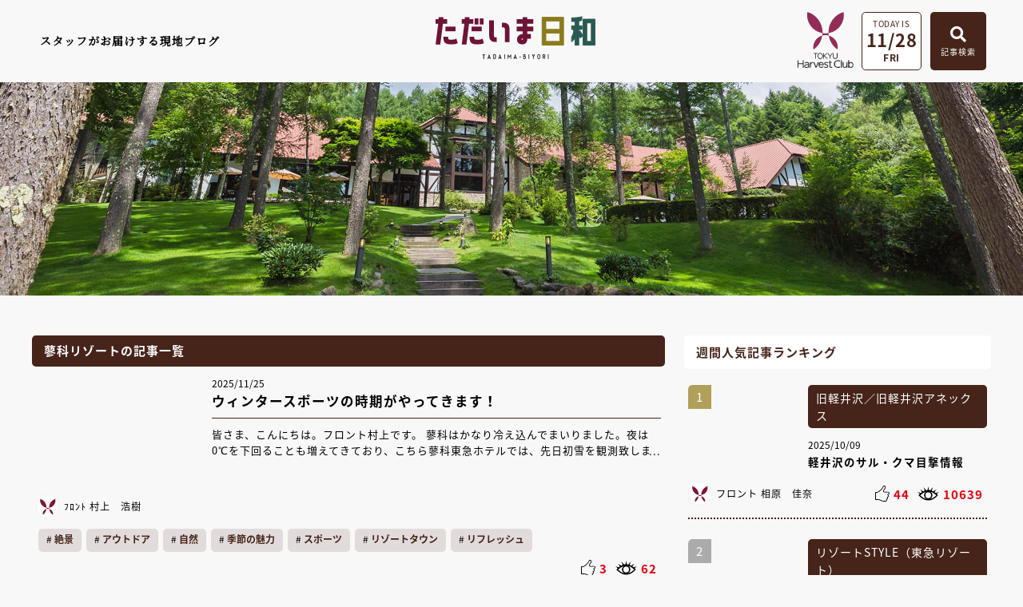

--- FILE ---
content_type: text/html
request_url: https://www.harvestclub.com/Un/blog/Tr/
body_size: 16828
content:
<!doctype html>
<html lang="ja">
<head>
<meta charset="utf-8">
<meta name="description" content="東急ハーヴェストクラブ会員様向けの情報・施設や予約情報を掲載している公式サイトです。" />
<meta name="keywords" content="リゾート会員権,バーチャル・モデルルーム,東急ハーヴェストクラブ,東急ハーベストクラブ,会員制ホテル,HarvestClub,新築,会員制ホテル,別荘,仲介,会員権,蓼科,勝浦,軽井沢,箱根,伊東,伊豆,斑尾,京都,天城,鬼怒川" />
<meta name="viewport" content="width=device-width,initial-scale=1,user-scalable=no,maximum-scale=3" />
<title>蓼科リゾート | スタッフブログ「ただいま日和」 | 東急ハーヴェストクラブ　-TOKYU Harvest Club-</title>
<script src="//ajax.googleapis.com/ajax/libs/jquery/3.4.1/jquery.min.js"></script>
<link href="/Un/blog/common/css/layout.css" rel="stylesheet" type="text/css" />
<link href="/Un/blog/_facility/css/local.css" rel="stylesheet" type="text/css" />
<link href="/Un/blog/common/css/cms_paging.css" rel="stylesheet" type="text/css" />
  
<!-- iziModal -->
<link href="/Un/blog/common/css/iziModal.css" rel="stylesheet" type="text/css" />
<script type="text/javascript" src="/Un/blog/common/js/iziModal.min.js"></script>

<link rel="stylesheet" href="https://use.fontawesome.com/releases/v5.5.0/css/all.css" integrity="sha384-B4dIYHKNBt8Bc12p+WXckhzcICo0wtJAoU8YZTY5qE0Id1GSseTk6S+L3BlXeVIU" crossorigin="anonymous">

<!--[if lt IE 9]>
<script src="/Un/common/js/html5.js"></script>
<script src="/Un/common/js/css3-mediaqueries.js"></script>
<![endif]-->
</head>
<body id="wrap">
<!-- Google Tag Manager -->
<noscript><iframe src="//www.googletagmanager.com/ns.html?id=GTM-NPW65D"
height="0" width="0" style="display:none;visibility:hidden"></iframe></noscript>
<script>(function(w,d,s,l,i){w[l]=w[l]||[];w[l].push({'gtm.start':
new Date().getTime(),event:'gtm.js'});var f=d.getElementsByTagName(s)[0],
j=d.createElement(s),dl=l!='dataLayer'?'&l='+l:'';j.async=true;j.src=
'//www.googletagmanager.com/gtm.js?id='+i+dl;f.parentNode.insertBefore(j,f);
})(window,document,'script','dataLayer','GTM-NPW65D');</script>
<!-- End Google Tag Manager -->
  <div id="modal-iframe"></div>
  <div class="overlay_search"></div>

  <header>
		<div class="area_nav">
      <div class="blcok_txt"><p>スタッフがお届けする現地ブログ</p></div>
			<div class="block_logo"><a href="/Un/blog/"><img src="/Un/blog/common/images/head_logo.svg" alt="ただいま日和"></a></div>
      <ul class="block_search">
        <li class="logo"><a href="/Un/" target="_blank"><img src="/Un/blog/common/images/foot_logo.svg" alt="東急ハーヴェストクラブ"></a></li>
        <li class="data_btn">
          <p class="txt">TODAY IS</p>
          <p class="data">11/28</p>
          <p class="week">FRI</p>
        </li>
		  	<li class="saerch_btn btn_open"><span class="btn"><i class="fas fa-search"></i><p>記事検索</p></span>
                    <div class="area_search">
            <p class="btn_close">×</p>
            <form action="/Un/blog/search/" method="get">
              <div class="area_kensaku">
                <div class="search_container">
  <input type="text" name="keyword" value="" placeholder="キーワードで検索する">
  <input type="submit" name="_search_x" value="&#xf002">
</div>
              </div>
              <ul class="box_tab">
                <li id="tab_nav1" class="tab"><p class="icon"><img src="/Un/blog/common/images/btn_icon01.svg" alt="" class="svg_img"></p><p>全ての施設</p></li>
                <li id="tab_nav2" class="tab"><p class="icon"><img src="/Un/blog/common/images/btn_icon02.svg" alt="" class="svg_img"></p><p>全ての季節・期間</p></li>
                <li id="tab_nav3" class="tab"><p class="icon"><img src="/Un/blog/common/images/btn_icon03.svg" alt="" class="svg_img"></p><p>全てのタグ</p></li>
              </ul>
              
              <!--タブを切り替えて表示するコンテンツ-->
              <div class="panel_nav hide left">
                <div class="inner_tab">
                  <ul class="sec_search">
                    <li class="area">
                      <ul class="block_check">
                        <li><input type="checkbox" id="facility_Nu_600236490" name="facility[]" value="Nu" ><label for="facility_Nu_600236490" class="checkbox">那須／那須Retreat</label></li>
<li><input type="checkbox" id="facility_Kn_1805189012" name="facility[]" value="Kn" ><label for="facility_Kn_1805189012" class="checkbox">鬼怒川</label></li>
<li><input type="checkbox" id="facility_Kw_359185091" name="facility[]" value="Kw" ><label for="facility_Kw_359185091" class="checkbox">VIALA鬼怒川渓翠</label></li>
<li><input type="checkbox" id="facility_Ka_2052403687" name="facility[]" value="Ka" ><label for="facility_Ka_2052403687" class="checkbox">勝浦</label></li>
<li><input type="checkbox" id="facility_Hs_1045708104" name="facility[]" value="Hs" ><label for="facility_Hs_1045708104" class="checkbox">箱根甲子園</label></li>
<li><input type="checkbox" id="facility_Hh_1345848003" name="facility[]" value="Hh" ><label for="facility_Hh_1345848003" class="checkbox">VIALA箱根翡翠</label></li>
<li><input type="checkbox" id="facility_Nh_1494320498" name="facility[]" value="Nh" ><label for="facility_Nh_1494320498" class="checkbox">RESERVE箱根明神平 In nol hakone myojindai</label></li>
<li><input type="checkbox" id="facility_Hy_805966208" name="facility[]" value="Hy" ><label for="facility_Hy_805966208" class="checkbox">VIALA箱根湖悠</label></li>
<li><input type="checkbox" id="facility_At_1823127057" name="facility[]" value="At" ><label for="facility_At_1823127057" class="checkbox">熱海伊豆山 & VIALA</label></li>
<li><input type="checkbox" id="facility_Am_867417641" name="facility[]" value="Am" ><label for="facility_Am_867417641" class="checkbox">天城高原</label></li>
<li><input type="checkbox" id="facility_It_384511505" name="facility[]" value="It" ><label for="facility_It_384511505" class="checkbox">伊東</label></li>
<li><input type="checkbox" id="facility_Ha_1590309721" name="facility[]" value="Ha" ><label for="facility_Ha_1590309721" class="checkbox">浜名湖</label></li>
<li><input type="checkbox" id="facility_Sk_2047993980" name="facility[]" value="Sk" ><label for="facility_Sk_2047993980" class="checkbox">静波海岸</label></li>
<li><input type="checkbox" id="facility_Ym_1757071741" name="facility[]" value="Ym" ><label for="facility_Ym_1757071741" class="checkbox">山中湖マウント富士</label></li>
<li><input type="checkbox" id="facility_Mo_1493243422" name="facility[]" value="Mo" ><label for="facility_Mo_1493243422" class="checkbox">斑尾</label></li>
<li><input type="checkbox" id="facility_Kr_1446519583" name="facility[]" value="Kr" ><label for="facility_Kr_1446519583" class="checkbox">旧軽井沢／旧軽井沢アネックス</label></li>
<li><input type="checkbox" id="facility_Rt_1700111359" name="facility[]" value="Rt" ><label for="facility_Rt_1700111359" class="checkbox">軽井沢 & VIALA</label></li>
<li><input type="checkbox" id="facility_Rc_2143921025" name="facility[]" value="Rc" ><label for="facility_Rc_2143921025" class="checkbox">VIALA軽井沢Retreat creek/garden</label></li>
<li><input type="checkbox" id="facility_Ta_1902298168" name="facility[]" value="Ta" ><label for="facility_Ta_1902298168" class="checkbox">蓼科</label></li>
<li><input type="checkbox" id="facility_Tx_462546422" name="facility[]" value="Tx" ><label for="facility_Tx_462546422" class="checkbox">蓼科アネックス</label></li>
<li><input type="checkbox" id="facility_Tr_2086506155" name="facility[]" value="Tr" ><label for="facility_Tr_2086506155" class="checkbox">蓼科リゾート</label></li>
<li><input type="checkbox" id="facility_Hd_622799200" name="facility[]" value="Hd" ><label for="facility_Hd_622799200" class="checkbox">RESERVE飛騨高山 In 東急ステイ飛騨高山 結の湯</label></li>
<li><input type="checkbox" id="facility_Jk_314337044" name="facility[]" value="Jk" ><label for="facility_Jk_314337044" class="checkbox">スキージャム勝山</label></li>
<li><input type="checkbox" id="facility_Na_682010852" name="facility[]" value="Na" ><label for="facility_Na_682010852" class="checkbox">南紀田辺</label></li>
<li><input type="checkbox" id="facility_Kg_861642762" name="facility[]" value="Kg" ><label for="facility_Kg_861642762" class="checkbox">京都鷹峯 & VIALA</label></li>
<li><input type="checkbox" id="facility_Kh_101345180" name="facility[]" value="Kh" ><label for="facility_Kh_101345180" class="checkbox">RESERVE京都東山 In THE HOTEL HIGASHIYAMA</label></li>
<li><input type="checkbox" id="facility_Ar_1956155210" name="facility[]" value="Ar" ><label for="facility_Ar_1956155210" class="checkbox">有馬六彩 & VIALA</label></li>
<li><input type="checkbox" id="facility_jimu_1597419633" name="facility[]" value="jimu" ><label for="facility_jimu_1597419633" class="checkbox">ハーヴェストクラブ事務局</label></li>
<li><input type="checkbox" id="facility_style_1931967196" name="facility[]" value="style" ><label for="facility_style_1931967196" class="checkbox">リゾートSTYLE（東急リゾート）</label></li>
<input type="hidden" name="facility[]" value="">
                      </ul>
                    </li>
                    <li class="input_btn">
                        <div class="clear_btn"><input type="button" name="clear" value="解除"></div>
                        <div class="search_btn"><input type="submit" name="_search_x" value="絞り込む"></div>
                    </li>
                  </ul>
                  <!-- /sec_search -->
                </div>
              </div>
              
              <div class="panel_nav hide center">
                <div class="inner_tab">
                  <ul class="sec_search">
                    <li class="column_season">
                      <ul class="block_check">
                        <li><input type="checkbox" id="season_spring_8949552" name="season[]" value="spring"  class=""><label for="season_spring_8949552" class="checkbox">春</label></li>
<li><input type="checkbox" id="season_summer_877931837" name="season[]" value="summer"  class=""><label for="season_summer_877931837" class="checkbox">夏</label></li>
<li><input type="checkbox" id="season_autumn_1057526491" name="season[]" value="autumn"  class=""><label for="season_autumn_1057526491" class="checkbox">秋</label></li>
<li><input type="checkbox" id="season_winter_1033640761" name="season[]" value="winter"  class=""><label for="season_winter_1033640761" class="checkbox">冬</label></li>
<input type="hidden" name="season[]" value="">
                      </ul>
                      <div class="block_pull">
                        <select name="period_fm_y">
<option value=""></option>
<option value="2025" >2025</option>
<option value="2024" >2024</option>
<option value="2023" >2023</option>
<option value="2022" >2022</option>
<option value="2021" >2021</option>
<option value="2020" >2020</option>
<option value="2019" >2019</option>
<option value="2018" >2018</option>
<option value="2017" >2017</option>
<option value="2016" >2016</option>
<option value="2015" >2015</option>
<option value="2014" >2014</option>
<option value="2013" >2013</option>
<option value="2012" >2012</option>
<option value="2011" >2011</option>
<option value="2010" >2010</option>
<option value="2009" >2009</option>
<option value="2008" >2008</option>
<option value="2007" >2007</option>
<option value="2006" >2006</option>
</select>
                        <select name="period_fm_m">
<option value=""></option>
<option value="1" >1</option>
<option value="2" >2</option>
<option value="3" >3</option>
<option value="4" >4</option>
<option value="5" >5</option>
<option value="6" >6</option>
<option value="7" >7</option>
<option value="8" >8</option>
<option value="9" >9</option>
<option value="10" >10</option>
<option value="11" >11</option>
<option value="12" >12</option>
</select>
                        　～　
                        <select name="period_to_y">
<option value=""></option>
<option value="2025" >2025</option>
<option value="2024" >2024</option>
<option value="2023" >2023</option>
<option value="2022" >2022</option>
<option value="2021" >2021</option>
<option value="2020" >2020</option>
<option value="2019" >2019</option>
<option value="2018" >2018</option>
<option value="2017" >2017</option>
<option value="2016" >2016</option>
<option value="2015" >2015</option>
<option value="2014" >2014</option>
<option value="2013" >2013</option>
<option value="2012" >2012</option>
<option value="2011" >2011</option>
<option value="2010" >2010</option>
<option value="2009" >2009</option>
<option value="2008" >2008</option>
<option value="2007" >2007</option>
<option value="2006" >2006</option>
</select>
                        <select name="period_to_m">
<option value=""></option>
<option value="1" >1</option>
<option value="2" >2</option>
<option value="3" >3</option>
<option value="4" >4</option>
<option value="5" >5</option>
<option value="6" >6</option>
<option value="7" >7</option>
<option value="8" >8</option>
<option value="9" >9</option>
<option value="10" >10</option>
<option value="11" >11</option>
<option value="12" >12</option>
</select>
                      </div>
                    </li>
                    <li class="input_btn">
                        <div class="clear_btn"><input type="button" name="clear" value="解除"></div>
                        <div class="search_btn"><input type="submit" name="_search_x" value="絞り込む"></div>
                    </li>
                  </ul>
                  <!-- /sec_search -->
                </div>
              </div>
              
              <div class="panel_nav hide right">
                <div class="inner_tab">
                  <ul class="sec_search">
                    <li class="column_tag">
                      <input id="trigger_menu" class="grad-trigger" type="checkbox"><label class="grad-btn" for="trigger_menu"></label>
                      <div class="grad-item">
                        <ul class="block_tag">
                          <li><input type="checkbox" id="hashtag_sp01_564801310" name="hashtag[]" value="sp01"  class="check_box"><label for="hashtag_sp01_564801310" class="label">イベント･ツアー</label></li>
<li><input type="checkbox" id="hashtag_sp02_1469247917" name="hashtag[]" value="sp02"  class="check_box"><label for="hashtag_sp02_1469247917" class="label">絶景</label></li>
<li><input type="checkbox" id="hashtag_sp03_304367833" name="hashtag[]" value="sp03"  class="check_box"><label for="hashtag_sp03_304367833" class="label">アウトドア</label></li>
<li><input type="checkbox" id="hashtag_sp04_965394881" name="hashtag[]" value="sp04"  class="check_box"><label for="hashtag_sp04_965394881" class="label">カフェ</label></li>
<li><input type="checkbox" id="hashtag_sp05_409598727" name="hashtag[]" value="sp05"  class="check_box"><label for="hashtag_sp05_409598727" class="label">ミュージアム</label></li>
<li><input type="checkbox" id="hashtag_sp06_1372073490" name="hashtag[]" value="sp06"  class="check_box"><label for="hashtag_sp06_1372073490" class="label">リニューアル</label></li>
<li><input type="checkbox" id="hashtag_sp07_169326521" name="hashtag[]" value="sp07"  class="check_box"><label for="hashtag_sp07_169326521" class="label">ニューオープン</label></li>
<li><input type="checkbox" id="hashtag_sp08_2015394977" name="hashtag[]" value="sp08"  class="check_box"><label for="hashtag_sp08_2015394977" class="label">自然</label></li>
<li><input type="checkbox" id="hashtag_sp09_1636679158" name="hashtag[]" value="sp09"  class="check_box"><label for="hashtag_sp09_1636679158" class="label">お花</label></li>
<li><input type="checkbox" id="hashtag_sp10_2139687367" name="hashtag[]" value="sp10"  class="check_box"><label for="hashtag_sp10_2139687367" class="label">穴場</label></li>
<li><input type="checkbox" id="hashtag_sp11_1764158594" name="hashtag[]" value="sp11"  class="check_box"><label for="hashtag_sp11_1764158594" class="label">海</label></li>
<li><input type="checkbox" id="hashtag_sp12_387551962" name="hashtag[]" value="sp12"  class="check_box"><label for="hashtag_sp12_387551962" class="label">スイーツ</label></li>
<li><input type="checkbox" id="hashtag_sp13_1873543335" name="hashtag[]" value="sp13"  class="check_box"><label for="hashtag_sp13_1873543335" class="label">季節の魅力</label></li>
<li><input type="checkbox" id="hashtag_sp14_732332418" name="hashtag[]" value="sp14"  class="check_box"><label for="hashtag_sp14_732332418" class="label">地域の魅力</label></li>
<li><input type="checkbox" id="hashtag_sp15_1867116941" name="hashtag[]" value="sp15"  class="check_box"><label for="hashtag_sp15_1867116941" class="label">館内情報</label></li>
<li><input type="checkbox" id="hashtag_sp16_840033880" name="hashtag[]" value="sp16"  class="check_box"><label for="hashtag_sp16_840033880" class="label">ペットと一緒</label></li>
<li><input type="checkbox" id="hashtag_sp17_12858701" name="hashtag[]" value="sp17"  class="check_box"><label for="hashtag_sp17_12858701" class="label">雨の日おすすめ</label></li>
<li><input type="checkbox" id="hashtag_ex01_508384092" name="hashtag[]" value="ex01"  class="check_box"><label for="hashtag_ex01_508384092" class="label">トレッキング</label></li>
<li><input type="checkbox" id="hashtag_ex02_2089202950" name="hashtag[]" value="ex02"  class="check_box"><label for="hashtag_ex02_2089202950" class="label">お酒めぐり</label></li>
<li><input type="checkbox" id="hashtag_ex03_96736608" name="hashtag[]" value="ex03"  class="check_box"><label for="hashtag_ex03_96736608" class="label">スポーツ</label></li>
<li><input type="checkbox" id="hashtag_ex04_298174387" name="hashtag[]" value="ex04"  class="check_box"><label for="hashtag_ex04_298174387" class="label">グランピング</label></li>
<li><input type="checkbox" id="hashtag_ex05_1693288632" name="hashtag[]" value="ex05"  class="check_box"><label for="hashtag_ex05_1693288632" class="label">ピクニック</label></li>
<li><input type="checkbox" id="hashtag_ex06_40907636" name="hashtag[]" value="ex06"  class="check_box"><label for="hashtag_ex06_40907636" class="label">収穫体験</label></li>
<li><input type="checkbox" id="hashtag_ex07_373034044" name="hashtag[]" value="ex07"  class="check_box"><label for="hashtag_ex07_373034044" class="label">のりもの</label></li>
<li><input type="checkbox" id="hashtag_ex08_1375433600" name="hashtag[]" value="ex08"  class="check_box"><label for="hashtag_ex08_1375433600" class="label">ドライブ</label></li>
<li><input type="checkbox" id="hashtag_ex09_684430618" name="hashtag[]" value="ex09"  class="check_box"><label for="hashtag_ex09_684430618" class="label">伝統文化</label></li>
<li><input type="checkbox" id="hashtag_ex10_310840008" name="hashtag[]" value="ex10"  class="check_box"><label for="hashtag_ex10_310840008" class="label">クラフト</label></li>
<li><input type="checkbox" id="hashtag_ex11_454694520" name="hashtag[]" value="ex11"  class="check_box"><label for="hashtag_ex11_454694520" class="label">写真</label></li>
<li><input type="checkbox" id="hashtag_ex12_910528956" name="hashtag[]" value="ex12"  class="check_box"><label for="hashtag_ex12_910528956" class="label">釣り</label></li>
<li><input type="checkbox" id="hashtag_ex13_1302785575" name="hashtag[]" value="ex13"  class="check_box"><label for="hashtag_ex13_1302785575" class="label">休日楽園倶楽部</label></li>
<li><input type="checkbox" id="hashtag_ex14_632403813" name="hashtag[]" value="ex14"  class="check_box"><label for="hashtag_ex14_632403813" class="label">会員様の過ごし方</label></li>
<li><input type="checkbox" id="hashtag_ex15_342541410" name="hashtag[]" value="ex15"  class="check_box"><label for="hashtag_ex15_342541410" class="label">ウィンタースポーツ</label></li>
<li><input type="checkbox" id="hashtag_ex16_77012768" name="hashtag[]" value="ex16"  class="check_box"><label for="hashtag_ex16_77012768" class="label">コンサート</label></li>
<li><input type="checkbox" id="hashtag_ho01_1054845653" name="hashtag[]" value="ho01"  class="check_box"><label for="hashtag_ho01_1054845653" class="label">リゾートタウン</label></li>
<li><input type="checkbox" id="hashtag_ho02_2001494854" name="hashtag[]" value="ho02"  class="check_box"><label for="hashtag_ho02_2001494854" class="label">スパ・エステ</label></li>
<li><input type="checkbox" id="hashtag_ho03_778655931" name="hashtag[]" value="ho03"  class="check_box"><label for="hashtag_ho03_778655931" class="label">おこもり</label></li>
<li><input type="checkbox" id="hashtag_ho04_1619300250" name="hashtag[]" value="ho04"  class="check_box"><label for="hashtag_ho04_1619300250" class="label">バーベキュー </label></li>
<li><input type="checkbox" id="hashtag_ho05_201393565" name="hashtag[]" value="ho05"  class="check_box"><label for="hashtag_ho05_201393565" class="label">ランチ</label></li>
<li><input type="checkbox" id="hashtag_ho06_1250141172" name="hashtag[]" value="ho06"  class="check_box"><label for="hashtag_ho06_1250141172" class="label">朝食</label></li>
<li><input type="checkbox" id="hashtag_ho07_1441973146" name="hashtag[]" value="ho07"  class="check_box"><label for="hashtag_ho07_1441973146" class="label">ディナー</label></li>
<li><input type="checkbox" id="hashtag_ho08_493713864" name="hashtag[]" value="ho08"  class="check_box"><label for="hashtag_ho08_493713864" class="label">ウエディング</label></li>
<li><input type="checkbox" id="hashtag_ho09_1034675287" name="hashtag[]" value="ho09"  class="check_box"><label for="hashtag_ho09_1034675287" class="label">ショップ</label></li>
<li><input type="checkbox" id="hashtag_ho10_2048000979" name="hashtag[]" value="ho10"  class="check_box"><label for="hashtag_ho10_2048000979" class="label">お部屋グルメ</label></li>
<li><input type="checkbox" id="hashtag_ho11_1448658849" name="hashtag[]" value="ho11"  class="check_box"><label for="hashtag_ho11_1448658849" class="label">おいしい魅力</label></li>
<li><input type="checkbox" id="hashtag_ho12_507000981" name="hashtag[]" value="ho12"  class="check_box"><label for="hashtag_ho12_507000981" class="label">新入社員</label></li>
<li><input type="checkbox" id="hashtag_ho13_1562581594" name="hashtag[]" value="ho13"  class="check_box"><label for="hashtag_ho13_1562581594" class="label">支配人</label></li>
<li><input type="checkbox" id="hashtag_ho14_1862680121" name="hashtag[]" value="ho14"  class="check_box"><label for="hashtag_ho14_1862680121" class="label">料理長</label></li>
<li><input type="checkbox" id="hashtag_ho15_1376018108" name="hashtag[]" value="ho15"  class="check_box"><label for="hashtag_ho15_1376018108" class="label">スタッフ紹介</label></li>
<li><input type="checkbox" id="hashtag_ho16_1746316320" name="hashtag[]" value="ho16"  class="check_box"><label for="hashtag_ho16_1746316320" class="label">ご挨拶</label></li>
<li><input type="checkbox" id="hashtag_ho17_108136986" name="hashtag[]" value="ho17"  class="check_box"><label for="hashtag_ho17_108136986" class="label">お知らせ</label></li>
<li><input type="checkbox" id="hashtag_sc01_753487104" name="hashtag[]" value="sc01"  class="check_box"><label for="hashtag_sc01_753487104" class="label">お祝い</label></li>
<li><input type="checkbox" id="hashtag_sc02_902938603" name="hashtag[]" value="sc02"  class="check_box"><label for="hashtag_sc02_902938603" class="label">キッズ</label></li>
<li><input type="checkbox" id="hashtag_sc03_744275717" name="hashtag[]" value="sc03"  class="check_box"><label for="hashtag_sc03_744275717" class="label">カップル</label></li>
<li><input type="checkbox" id="hashtag_sc04_1478197022" name="hashtag[]" value="sc04"  class="check_box"><label for="hashtag_sc04_1478197022" class="label">ファミリー</label></li>
<li><input type="checkbox" id="hashtag_sc05_635894469" name="hashtag[]" value="sc05"  class="check_box"><label for="hashtag_sc05_635894469" class="label">一人旅</label></li>
<li><input type="checkbox" id="hashtag_sc06_1874202659" name="hashtag[]" value="sc06"  class="check_box"><label for="hashtag_sc06_1874202659" class="label">ワ―ケーション</label></li>
<li><input type="checkbox" id="hashtag_sc07_1199560600" name="hashtag[]" value="sc07"  class="check_box"><label for="hashtag_sc07_1199560600" class="label">リフレッシュ</label></li>
<li><input type="checkbox" id="hashtag_sc08_673337791" name="hashtag[]" value="sc08"  class="check_box"><label for="hashtag_sc08_673337791" class="label">リラックス</label></li>
<li><input type="checkbox" id="hashtag_sc09_152925110" name="hashtag[]" value="sc09"  class="check_box"><label for="hashtag_sc09_152925110" class="label">ウェルネス</label></li>
<li><input type="checkbox" id="hashtag_sc10_1118261763" name="hashtag[]" value="sc10"  class="check_box"><label for="hashtag_sc10_1118261763" class="label">雨の日</label></li>
<li><input type="checkbox" id="hashtag_sc11_1417708896" name="hashtag[]" value="sc11"  class="check_box"><label for="hashtag_sc11_1417708896" class="label">ギフト</label></li>
<li><input type="checkbox" id="hashtag_sc12_538536835" name="hashtag[]" value="sc12"  class="check_box"><label for="hashtag_sc12_538536835" class="label">朝</label></li>
<li><input type="checkbox" id="hashtag_sc13_719598194" name="hashtag[]" value="sc13"  class="check_box"><label for="hashtag_sc13_719598194" class="label">夜</label></li>
<li><input type="checkbox" id="hashtag_sc14_1755497828" name="hashtag[]" value="sc14"  class="check_box"><label for="hashtag_sc14_1755497828" class="label">クリスマス</label></li>
<li><input type="checkbox" id="hashtag_sc15_1776743107" name="hashtag[]" value="sc15"  class="check_box"><label for="hashtag_sc15_1776743107" class="label">夏休み</label></li>
<li><input type="checkbox" id="hashtag_sc16_133075133" name="hashtag[]" value="sc16"  class="check_box"><label for="hashtag_sc16_133075133" class="label">年末年始</label></li>
<li><input type="checkbox" id="hashtag_sc17_2046880293" name="hashtag[]" value="sc17"  class="check_box"><label for="hashtag_sc17_2046880293" class="label">春休み</label></li>
<li><input type="checkbox" id="hashtag_sc18_584597144" name="hashtag[]" value="sc18"  class="check_box"><label for="hashtag_sc18_584597144" class="label">ゴールデンウィーク</label></li>
<li><input type="checkbox" id="hashtag_ge01_429381060" name="hashtag[]" value="ge01"  class="check_box"><label for="hashtag_ge01_429381060" class="label">歴史</label></li>
<li><input type="checkbox" id="hashtag_ge02_1088039415" name="hashtag[]" value="ge02"  class="check_box"><label for="hashtag_ge02_1088039415" class="label">温泉</label></li>
<li><input type="checkbox" id="hashtag_ge03_1718462278" name="hashtag[]" value="ge03"  class="check_box"><label for="hashtag_ge03_1718462278" class="label">星空</label></li>
<li><input type="checkbox" id="hashtag_ge04_1801192538" name="hashtag[]" value="ge04"  class="check_box"><label for="hashtag_ge04_1801192538" class="label">動物</label></li>
<li><input type="checkbox" id="hashtag_ge05_1055264984" name="hashtag[]" value="ge05"  class="check_box"><label for="hashtag_ge05_1055264984" class="label">美容</label></li>
<li><input type="checkbox" id="hashtag_ge06_274413553" name="hashtag[]" value="ge06"  class="check_box"><label for="hashtag_ge06_274413553" class="label">音楽</label></li>
<li><input type="checkbox" id="hashtag_ge07_747143421" name="hashtag[]" value="ge07"  class="check_box"><label for="hashtag_ge07_747143421" class="label">大浴場</label></li>
<li><input type="checkbox" id="hashtag_ge08_1311465616" name="hashtag[]" value="ge08"  class="check_box"><label for="hashtag_ge08_1311465616" class="label">料理</label></li>
<input type="hidden" name="hashtag[]" value="">
                        </ul>
                      </div>
                    </li>
                    <li class="input_btn">
                        <div class="clear_btn"><input type="button" name="clear" value="解除"></div>
                        <div class="search_btn"><input type="submit" name="_search_x" value="絞り込む"></div>
                    </li>
                  </ul>
                  <!-- /sec_search -->
                </div>
              </div>
            </form>
          </div>
		  	</li>
		  	<!--<li class="menu_btn">
          <div class="sp_menu">
			      <div class="menu-trigger" href="">
  		        <span></span>
  		        <span></span>
  		        <span></span>
  		      </div>
  		      <nav class="menu">
  		       <ul>
               <li><a href="/Un/blog/">TOP</a></li>
               <li><a href="/Un/blog/katsuura/">施設別ブログ</a></li>
               <li><a href="/Un/blog/pickup/">ピックアップ記事</a></li>
               </ul>
            </nav>
          </div>
		  	</li>-->
	    </ul>
	  <!-- /block_search -->
    </div>
	</header>  
  <div class="overlay"></div>
  
  <section class="main">
    <div class="area_main u_page" style="background-image: url('/Un/blog/_facility/images/main_Tr.jpg');"></div>
  </section>
  <!-- /main -->
  
  <div class="content w1200">
  
    <section class="blog">
      <div class="area_blog">
        <h2>蓼科リゾートの記事一覧</h2>
        <div class="sec_column">
          
      
  
    
  <div class="block_column ">
    <dl>
      <dt>
                        <a href="/Un/blog/Tr/175523/"><img src="https://www.harvestclub.com/cms/files/hvc/Tr/0940/odzsDFtF.png" alt="" class="fitimg"></a>
      </dt>
      <dd>
        <a href="/Un/blog/Tr/175523/">
          <p class="data">2025/11/25</p>
          <p class="title">ウィンタースポーツの時期がやってきます！</p>
          <div class="txt"><p> 皆さま、こんにちは。フロント村上です。  蓼科はかなり冷え込んでまいりました。夜は0℃を下回ることも増えてきており、こちら蓼科東急ホテルでは、先日初雪を観測致しました。  いよいよ、蓼科にも冬の季節が訪れます。冬ならではの雪景色の露天風呂。蓼科の雄大な山々に囲まれて楽しむウインタースポーツなど、この時期だけの感動をぜひ体験してください。  当ホテル周辺のスキー場もオープンに向けて準備が進んでおり、これからはウインタースポーツの好きな私にとっては最高の時期です。白く染まり始めた景色を見ると、「もう少しで本格的な雪が積もるのでは？」と胸が高鳴ります。  スキー好きとしては、ゲレンデにふんわりと雪が積もってくれるのを心待ちにしてしまいます。 </p></div>
        </a>
      </dd>
    </dl>
          <ul class="staff">
        <li class="staff_name">
          <a href="/Un/blog/writer/?facility=Tr&writer=C019">
            <p class="staffimg"><img src="/Un/blog/common/images/icon01.svg" alt=""></p>ﾌﾛﾝﾄ 村上　浩樹
          </a>
        </li>
              </ul>
              <ul class="tag">
                                                  <li><a href="/Un/blog/search/?_search_x&new&hashtag[]=sp02">絶景</a></li>
                  <li><a href="/Un/blog/search/?_search_x&new&hashtag[]=sp03">アウトドア</a></li>
                  <li><a href="/Un/blog/search/?_search_x&new&hashtag[]=sp08">自然</a></li>
                  <li><a href="/Un/blog/search/?_search_x&new&hashtag[]=sp13">季節の魅力</a></li>
                  <li><a href="/Un/blog/search/?_search_x&new&hashtag[]=ex03">スポーツ</a></li>
                  <li><a href="/Un/blog/search/?_search_x&new&hashtag[]=ho01">リゾートタウン</a></li>
                  <li><a href="/Un/blog/search/?_search_x&new&hashtag[]=sc07">リフレッシュ</a></li>
              </ul>
        <ul class="view_icon">
      <li class="iine" data-like-cn="175523" data-like-detail="/Un/blog/Tr/175523/"><p class="icon"><img src="/Un/blog/common/images/icon02_1.svg" alt="" class="desvg"></p><p class="number">0</p></li>
      <li data-pv-cn="175523"><p class="icon"><img src="/Un/blog/common/images/icon02_2.svg" alt=""></p><p class="number">0</p></li>
    </ul>
  </div>
  <!-- block_column -->
          
      
  
    
  <div class="block_column ">
    <dl>
      <dt>
                        <a href="/Un/blog/Tr/175380/"><img src="https://www.harvestclub.com/cms/files/hvc/Tr/0940/rxVXuGwv.jpg" alt="" class="fitimg"></a>
      </dt>
      <dd>
        <a href="/Un/blog/Tr/175380/">
          <p class="data">2025/11/19</p>
          <p class="title">横谷渓谷トレッキング</p>
          <div class="txt"><p> みなさまこんにちは！フロントの山田です  &nbsp;  最近寒くなってきて上着が手放せなくなりました。皆さんも体調には気をつけてください。  さて、先日は横谷渓谷のトレッキングイベントを催行しました。  横谷観音展望台から蓼科湖までのルートを歩きながら紅葉を楽しみました。  基本的にはゆるやかな下りがずっと続くルートでしたので比較的難易度の低くゆっったりと歩く事が出来ました。  紅葉がちょうど見ごろを迎え、高いところから見る蓼科の紅葉は絶景でした！  途中で乙女滝を見に行きましたが、前日が雨だったこともあって勢いがすごく圧倒されました。何度も見に来ていますが初めての事でした！  &nbsp;  これからの蓼科は冬を迎えます。  ぜひ、冬の蓼科にも来ていただければと思います。 </p></div>
        </a>
      </dd>
    </dl>
          <ul class="staff">
        <li class="staff_name">
          <a href="/Un/blog/writer/?facility=Tr&writer=C014">
            <p class="staffimg"><img src="/Un/blog/common/images/icon01.svg" alt=""></p>フロント 山田 慎太朗
          </a>
        </li>
              </ul>
              <ul class="tag">
                                                  <li><a href="/Un/blog/search/?_search_x&new&hashtag[]=sp01">イベント･ツアー</a></li>
                  <li><a href="/Un/blog/search/?_search_x&new&hashtag[]=sp02">絶景</a></li>
                  <li><a href="/Un/blog/search/?_search_x&new&hashtag[]=sp08">自然</a></li>
                  <li><a href="/Un/blog/search/?_search_x&new&hashtag[]=sp13">季節の魅力</a></li>
                  <li><a href="/Un/blog/search/?_search_x&new&hashtag[]=sp14">地域の魅力</a></li>
                  <li><a href="/Un/blog/search/?_search_x&new&hashtag[]=ex01">トレッキング</a></li>
              </ul>
        <ul class="view_icon">
      <li class="iine" data-like-cn="175380" data-like-detail="/Un/blog/Tr/175380/"><p class="icon"><img src="/Un/blog/common/images/icon02_1.svg" alt="" class="desvg"></p><p class="number">0</p></li>
      <li data-pv-cn="175380"><p class="icon"><img src="/Un/blog/common/images/icon02_2.svg" alt=""></p><p class="number">0</p></li>
    </ul>
  </div>
  <!-- block_column -->
          
      
  
    
  <div class="block_column ">
    <dl>
      <dt>
                        <a href="/Un/blog/Tr/175384/"><img src="https://www.harvestclub.com/cms/files/hvc/Tr/0940/EMWyq5Pl.jpeg" alt="" class="fitimg"></a>
      </dt>
      <dd>
        <a href="/Un/blog/Tr/175384/">
          <p class="data">2025/11/15</p>
          <p class="title">見て・擦って・食べて。ワサビ！</p>
          <div class="txt"><p> 皆様、こんにちは。フロント村上です。  私は先日、安曇野市にあります「大王わさび農場」に行ってまいりました。  こちらは、長野県の中でも屈指の観光スポットであり、澄んだ湧き水が育てるわさび田の広がりと、安曇野らしいのどかな風景が楽しめる散策にもピッタリの場所です。  名物の「水車小屋」は、かつて黒澤明監督の映画の舞台にもなった場所であり、緑と水が織りなす風景をバックに写真を撮る方も多く、観光のハイライトとなっています。  また、ぜひこちらに訪れたら味わいたいのがわさびグルメ。  注文後、自分でわさびを擦ってすりおろしわさびを楽しめる定食や、そば。わさびカレーやわさびコロッケ、わさびソフトなどの軽食も楽しめます。  蓼科東急ホテルからは、お車で約1時間30分ほどですが、高原から安曇野へ下りるルートは景色が良く、ドライブ好きの方からも喜ばれます。  ホテル滞在の合間に、安曇野の自然とわさび田の景色を楽しみに出かけてみてはいかがでしょうか。 </p></div>
        </a>
      </dd>
    </dl>
          <ul class="staff">
        <li class="staff_name">
          <a href="/Un/blog/writer/?facility=Tr&writer=C019">
            <p class="staffimg"><img src="/Un/blog/common/images/icon01.svg" alt=""></p>ﾌﾛﾝﾄ 村上　浩樹
          </a>
        </li>
              </ul>
              <ul class="tag">
                                                  <li><a href="/Un/blog/search/?_search_x&new&hashtag[]=sp02">絶景</a></li>
                  <li><a href="/Un/blog/search/?_search_x&new&hashtag[]=sp03">アウトドア</a></li>
                  <li><a href="/Un/blog/search/?_search_x&new&hashtag[]=sp08">自然</a></li>
                  <li><a href="/Un/blog/search/?_search_x&new&hashtag[]=ex08">ドライブ</a></li>
                  <li><a href="/Un/blog/search/?_search_x&new&hashtag[]=ho11">おいしい魅力</a></li>
              </ul>
        <ul class="view_icon">
      <li class="iine" data-like-cn="175384" data-like-detail="/Un/blog/Tr/175384/"><p class="icon"><img src="/Un/blog/common/images/icon02_1.svg" alt="" class="desvg"></p><p class="number">0</p></li>
      <li data-pv-cn="175384"><p class="icon"><img src="/Un/blog/common/images/icon02_2.svg" alt=""></p><p class="number">0</p></li>
    </ul>
  </div>
  <!-- block_column -->
          
      
  
    
  <div class="block_column ">
    <dl>
      <dt>
                        <a href="/Un/blog/Tr/175379/"><img src="https://www.harvestclub.com/cms/files/hvc/Tr/0940/9K1nAqt1.jpg" alt="" class="fitimg"></a>
      </dt>
      <dd>
        <a href="/Un/blog/Tr/175379/">
          <p class="data">2025/11/15</p>
          <p class="title">標高1300mの夜を味わう スターウォッチングのすすめ</p>
          <div class="txt"><p> 皆様、こんにちは。フロント村上です。  蓼科東急ホテルでは、澄んだ空気と静かな森に囲まれた環境を生かし、季節ごとにスターウォッチング（星空観察）のイベントを開催しています。  標高1300ｍの蓼科高原は街の灯りが少なく、晴れていれば、星が驚くほどクリアに見える隠れた穴場スポットです。観察するスポットまでは、およそ徒歩5分。ホテルで用意する望遠鏡を使って、月のクレーターや惑星の姿をじっくりと観察することもできます。  当イベントでは、専門スタッフが星座の見つけ方や季節の天体の楽しみ方を分かりやすくご紹介。「星を見るのは初めて・・・」という方やお子様連れの方でも安心して参加できます。  カップルの記念旅行やご家族の自然体験、友人たちの高原旅にも最適。参加されたお客様からは「また来たい」等の嬉しいお声がけをたくさん頂いております。  お電話での事前ご予約や当日予約等も承っておりますので、お気軽にお声がけ下さいませ。 </p></div>
        </a>
      </dd>
    </dl>
          <ul class="staff">
        <li class="staff_name">
          <a href="/Un/blog/writer/?facility=Tr&writer=C019">
            <p class="staffimg"><img src="/Un/blog/common/images/icon01.svg" alt=""></p>ﾌﾛﾝﾄ 村上　浩樹
          </a>
        </li>
              </ul>
              <ul class="tag">
                                                  <li><a href="/Un/blog/search/?_search_x&new&hashtag[]=sp02">絶景</a></li>
                  <li><a href="/Un/blog/search/?_search_x&new&hashtag[]=sp08">自然</a></li>
                  <li><a href="/Un/blog/search/?_search_x&new&hashtag[]=sp10">穴場</a></li>
                  <li><a href="/Un/blog/search/?_search_x&new&hashtag[]=sc13">夜</a></li>
                  <li><a href="/Un/blog/search/?_search_x&new&hashtag[]=ge03">星空</a></li>
              </ul>
        <ul class="view_icon">
      <li class="iine" data-like-cn="175379" data-like-detail="/Un/blog/Tr/175379/"><p class="icon"><img src="/Un/blog/common/images/icon02_1.svg" alt="" class="desvg"></p><p class="number">0</p></li>
      <li data-pv-cn="175379"><p class="icon"><img src="/Un/blog/common/images/icon02_2.svg" alt=""></p><p class="number">0</p></li>
    </ul>
  </div>
  <!-- block_column -->
          
      
  
    
  <div class="block_column ">
    <dl>
      <dt>
                        <a href="/Un/blog/Tr/175278/"><img src="https://www.harvestclub.com/cms/files/hvc/Tr/0940/RUN5DyXZ.jpg" alt="" class="fitimg"></a>
      </dt>
      <dd>
        <a href="/Un/blog/Tr/175278/">
          <p class="data">2025/11/10</p>
          <p class="title">安全運転でお越しください。</p>
          <div class="txt"><p> 皆様、こんにちは。フロント村上でございます。  秋も深まり、寒さの厳しい日々が続いております。  最近では、朝の出勤前に車のフロントガラスが凍っているなんてこともしばしば。  これからの蓼科では、蓼科東急ホテルまでのカーブなど、滑りやすくなる恐れがあるためご注意ください。美しい自然を安心して楽しんで頂く為に、お車でお越しのお客様には「スタッドレスタイヤ」の装着を推奨しております。  また、他の交通手段としてはJR茅野駅からの無料のシャトルバスも運行しております。冬季でも安心してお越しいただけます。ぜひご活用ください。  暖かいロビーと暖かなおもてなしをご用意して皆様のお越しをお待ちしております。  どうぞ安全運転でお越しくださいませ。 </p></div>
        </a>
      </dd>
    </dl>
          <ul class="staff">
        <li class="staff_name">
          <a href="/Un/blog/writer/?facility=Tr&writer=C019">
            <p class="staffimg"><img src="/Un/blog/common/images/icon01.svg" alt=""></p>ﾌﾛﾝﾄ 村上　浩樹
          </a>
        </li>
              </ul>
              <ul class="tag">
                                                  <li><a href="/Un/blog/search/?_search_x&new&hashtag[]=ho17">お知らせ</a></li>
                  <li><a href="/Un/blog/search/?_search_x&new&hashtag[]=sc12">朝</a></li>
                  <li><a href="/Un/blog/search/?_search_x&new&hashtag[]=sc13">夜</a></li>
              </ul>
        <ul class="view_icon">
      <li class="iine" data-like-cn="175278" data-like-detail="/Un/blog/Tr/175278/"><p class="icon"><img src="/Un/blog/common/images/icon02_1.svg" alt="" class="desvg"></p><p class="number">0</p></li>
      <li data-pv-cn="175278"><p class="icon"><img src="/Un/blog/common/images/icon02_2.svg" alt=""></p><p class="number">0</p></li>
    </ul>
  </div>
  <!-- block_column -->
          
      
  
    
  <div class="block_column ">
    <dl>
      <dt>
                        <a href="/Un/blog/Tr/175208/"><img src="https://www.harvestclub.com/cms/files/hvc/Tr/0940/AHNrNO3a.jpg" alt="" class="fitimg"></a>
      </dt>
      <dd>
        <a href="/Un/blog/Tr/175208/">
          <p class="data">2025/11/07</p>
          <p class="title">蓼科の紅葉が見頃です🍁</p>
          <div class="txt"><p> みなさまこんにちは！フロントの山田です。  &nbsp;  蓼科はとても冷え込み最低気温が０℃近くになる日も出てきました。  &nbsp;  さて、蓼科リゾートを含む東急リゾートタウン蓼科が紅葉真っ盛りでございます！  雨などで見ごろ前の落葉が懸念されていましたが、今年もきれいな紅葉を見ることができます。  ホテル周りはもちろん、遠くに見える山々もきれいな色で美しい景色が広がっております。  普段カメラを持ち歩いて写真を撮っている身としては毎日がシャッターチャンスで楽しい時期です。  &nbsp;  蓼科の紅葉はまだ見ごろが続くと思われます。  ぜひ足をお運びください。  &nbsp;  &nbsp; </p></div>
        </a>
      </dd>
    </dl>
          <ul class="staff">
        <li class="staff_name">
          <a href="/Un/blog/writer/?facility=Tr&writer=C014">
            <p class="staffimg"><img src="/Un/blog/common/images/icon01.svg" alt=""></p>フロント 山田 慎太朗
          </a>
        </li>
              </ul>
              <ul class="tag">
                                                  <li><a href="/Un/blog/search/?_search_x&new&hashtag[]=sp02">絶景</a></li>
                  <li><a href="/Un/blog/search/?_search_x&new&hashtag[]=sp08">自然</a></li>
                  <li><a href="/Un/blog/search/?_search_x&new&hashtag[]=sp13">季節の魅力</a></li>
                  <li><a href="/Un/blog/search/?_search_x&new&hashtag[]=sp14">地域の魅力</a></li>
                  <li><a href="/Un/blog/search/?_search_x&new&hashtag[]=ho01">リゾートタウン</a></li>
              </ul>
        <ul class="view_icon">
      <li class="iine" data-like-cn="175208" data-like-detail="/Un/blog/Tr/175208/"><p class="icon"><img src="/Un/blog/common/images/icon02_1.svg" alt="" class="desvg"></p><p class="number">0</p></li>
      <li data-pv-cn="175208"><p class="icon"><img src="/Un/blog/common/images/icon02_2.svg" alt=""></p><p class="number">0</p></li>
    </ul>
  </div>
  <!-- block_column -->
          
      
  
    
  <div class="block_column ">
    <dl>
      <dt>
                        <a href="/Un/blog/Tr/174954/"><img src="https://www.harvestclub.com/cms/files/hvc/Tr/0940/iWxhYUyo.jpg" alt="" class="fitimg"></a>
      </dt>
      <dd>
        <a href="/Un/blog/Tr/174954/">
          <p class="data">2025/10/27</p>
          <p class="title">鹿接近中。</p>
          <div class="txt"><p> こんにちは。フロント村上でございます。  毎日の出勤の道中、私が癒しを得ている生物。それが「鹿」です。  当館の周りには、よく鹿の親子連れや団体で移動する鹿が見受けられます。  そして、当館の管理しているお庭にも鹿は時々現れます。お庭側のお部屋には大きな窓のご用意がございますので、運が良ければお部屋から鹿を見られることも？  今回掲載している写真は、蓼科東急タウン内で遭遇した小鹿です。蓼科にいる鹿はほとんど人間慣れしていません。私に気づくとすぐに彼らは、逃げていきました。  そっと目が合うだけで、旅がちょっと特別になる。  そんな瞬間に出会える秋の蓼科で、皆様をお待ちしております。 </p></div>
        </a>
      </dd>
    </dl>
          <ul class="staff">
        <li class="staff_name">
          <a href="/Un/blog/writer/?facility=Tr&writer=C019">
            <p class="staffimg"><img src="/Un/blog/common/images/icon01.svg" alt=""></p>ﾌﾛﾝﾄ 村上　浩樹
          </a>
        </li>
              </ul>
              <ul class="tag">
                                                  <li><a href="/Un/blog/search/?_search_x&new&hashtag[]=sp03">アウトドア</a></li>
                  <li><a href="/Un/blog/search/?_search_x&new&hashtag[]=sp14">地域の魅力</a></li>
                  <li><a href="/Un/blog/search/?_search_x&new&hashtag[]=ho01">リゾートタウン</a></li>
              </ul>
        <ul class="view_icon">
      <li class="iine" data-like-cn="174954" data-like-detail="/Un/blog/Tr/174954/"><p class="icon"><img src="/Un/blog/common/images/icon02_1.svg" alt="" class="desvg"></p><p class="number">0</p></li>
      <li data-pv-cn="174954"><p class="icon"><img src="/Un/blog/common/images/icon02_2.svg" alt=""></p><p class="number">0</p></li>
    </ul>
  </div>
  <!-- block_column -->
          
      
  
    
  <div class="block_column ">
    <dl>
      <dt>
                        <a href="/Un/blog/Tr/174772/"><img src="https://www.harvestclub.com/cms/files/hvc/Tr/0940/g2ivnOCu.png" alt="" class="fitimg"></a>
      </dt>
      <dd>
        <a href="/Un/blog/Tr/174772/">
          <p class="data">2025/10/22</p>
          <p class="title">諏訪の名店。鰻を食べるならココ</p>
          <div class="txt"><p> こんにちは。フロント村上です。  突然ですが、諏訪市にあります諏訪湖はかつて、鰻の名産地であったことをを知っていますか？今回ご紹介するのは、その頃の味を今に伝える老舗「うなぎ&nbsp;小林」です。  まず訪れた際に感じたのは、店外に広がる香りでした。まるで、お店に引き込まれそうになるような香ばしい香りが空腹を刺激します。  外はパリッと、中はふっくらとした食感が絶妙で、地元の方にも長く愛される名店です。受け継がれる伝統のたれと丁寧な手仕事で焼き上げる鰻はまさに諏訪を代表する逸品です。  当館から車で35分ほどですが、訪れて決して損はしない味です。  特別な１日のお食事に是非ご利用ください。 </p></div>
        </a>
      </dd>
    </dl>
          <ul class="staff">
        <li class="staff_name">
          <a href="/Un/blog/writer/?facility=Tr&writer=C019">
            <p class="staffimg"><img src="/Un/blog/common/images/icon01.svg" alt=""></p>ﾌﾛﾝﾄ 村上　浩樹
          </a>
        </li>
              </ul>
              <ul class="tag">
                                                  <li><a href="/Un/blog/search/?_search_x&new&hashtag[]=sp14">地域の魅力</a></li>
                  <li><a href="/Un/blog/search/?_search_x&new&hashtag[]=ho11">おいしい魅力</a></li>
                  <li><a href="/Un/blog/search/?_search_x&new&hashtag[]=ge08">料理</a></li>
              </ul>
        <ul class="view_icon">
      <li class="iine" data-like-cn="174772" data-like-detail="/Un/blog/Tr/174772/"><p class="icon"><img src="/Un/blog/common/images/icon02_1.svg" alt="" class="desvg"></p><p class="number">0</p></li>
      <li data-pv-cn="174772"><p class="icon"><img src="/Un/blog/common/images/icon02_2.svg" alt=""></p><p class="number">0</p></li>
    </ul>
  </div>
  <!-- block_column -->
<div class="camel_paging_sp"><ul><li class="mostprev nolink">&lt;&lt;</li><li class="prev nolink">&lt;</li><li class="active">1</li><li><a href="/Un/blog/Tr/?Page=2">2</a></li><li><a href="/Un/blog/Tr/?Page=3">3</a></li><li><a href="/Un/blog/Tr/?Page=4">4</a></li><li><a href="/Un/blog/Tr/?Page=5">5</a></li><li class="next"><a href="/Un/blog/Tr/?Page=2">&gt;</a></li><li class="mostnext"><a href="/Un/blog/Tr/?Page=284">&gt;&gt;</a></li></ul></div>        </div>
      </div>
      <!-- /area_blog -->
      
            <div class="area_ranking">
        <h2>週間人気記事ランキング</h2>
        <div class="sec_column">
        <div class="block_column">
    <dl>
      <dt>
                        <a href="/Un/blog/Kr/174337/"><img src="https://www.harvestclub.com/cms/files/hvc/Kr/0940/pfvcPDWh.jpg" alt="" class="fitimg"></a><p class="rank one">1</p>
      </dt>
      <dd>
        <a href="/Un/blog/Kr/" class="name">旧軽井沢／旧軽井沢アネックス</a>
        <a href="/Un/blog/Kr/174337/">
          <p class="data">2025/10/09</p>
          <p class="title">軽井沢のサル・クマ目撃情報</p>
        </a>
      </dd>
    </dl>
          <ul class="staff">
        <li class="staff_name">
          <a href="/Un/blog/writer/?facility=Kr&writer=C047">
            <p class="staffimg"><img src="/Un/blog/common/images/icon01.svg" alt=""></p>フロント 相原　佳奈
          </a>
        </li>
      </ul>
        <ul class="view_icon">
      <li class="iine" data-like-cn="174337" data-like-detail="/Un/blog/Kr/174337/"><p class="icon"><img src="/Un/blog/common/images/icon02_1.svg" alt="" class="desvg"></p><p class="number">0</p></li>
      <li data-pv-cn="174337"><p class="icon"><img src="/Un/blog/common/images/icon02_2.svg" alt=""></p><p class="number">0</p></li>
    </ul>
  </div>
  <!-- block_column -->
        <div class="block_column">
    <dl>
      <dt>
                        <a href="/Un/blog/style/168871/"><img src="https://www.harvestclub.com/cms/files/hvc/style/0940/dXbI04rq.jpg" alt="" class="fitimg"></a><p class="rank two">2</p>
      </dt>
      <dd>
        <a href="/Un/blog/style/" class="name">リゾートSTYLE（東急リゾート）</a>
        <a href="/Un/blog/style/168871/">
          <p class="data">2025/03/31</p>
          <p class="title">【新施設】草津＆VIALA・VIALA草津Retreat green　5/10(土)より第１次会員募集開始！</p>
        </a>
      </dd>
    </dl>
          <ul class="staff">
        <li class="staff_name">
          <a href="/Un/blog/writer/?facility=style&writer=C001">
            <p class="staffimg"><img src="https://www.harvestclub.com/cms/files/hvc/style/0941/yuJW1FGq.jpg" alt=""></p>東急リゾート リゾートSTYLE担当
          </a>
        </li>
      </ul>
        <ul class="view_icon">
      <li class="iine" data-like-cn="168871" data-like-detail="/Un/blog/style/168871/"><p class="icon"><img src="/Un/blog/common/images/icon02_1.svg" alt="" class="desvg"></p><p class="number">0</p></li>
      <li data-pv-cn="168871"><p class="icon"><img src="/Un/blog/common/images/icon02_2.svg" alt=""></p><p class="number">0</p></li>
    </ul>
  </div>
  <!-- block_column -->
        <div class="block_column">
    <dl>
      <dt>
                        <a href="/Un/blog/Rt/166068/"><img src="https://www.harvestclub.com/cms/files/hvc/Rt/0940/SiJXkNp7.jpg" alt="" class="fitimg"></a><p class="rank tree">3</p>
      </dt>
      <dd>
        <a href="/Un/blog/Rt/" class="name">軽井沢 & VIALA</a>
        <a href="/Un/blog/Rt/166068/">
          <p class="data">2024/12/09</p>
          <p class="title">冬の軽井沢へはスタッドレスタイヤでお越しください🚙</p>
        </a>
      </dd>
    </dl>
          <ul class="staff">
        <li class="staff_name">
          <a href="/Un/blog/writer/?facility=Rt&writer=C021">
            <p class="staffimg"><img src="/Un/blog/common/images/icon01.svg" alt=""></p>オペレーションG　運営セクション 木下
          </a>
        </li>
      </ul>
        <ul class="view_icon">
      <li class="iine" data-like-cn="166068" data-like-detail="/Un/blog/Rt/166068/"><p class="icon"><img src="/Un/blog/common/images/icon02_1.svg" alt="" class="desvg"></p><p class="number">0</p></li>
      <li data-pv-cn="166068"><p class="icon"><img src="/Un/blog/common/images/icon02_2.svg" alt=""></p><p class="number">0</p></li>
    </ul>
  </div>
  <!-- block_column -->
      <div class="block_column">
    <dl>
      <dt>
                        <a href="/Un/blog/Hs/175232/"><img src="https://www.harvestclub.com/cms/files/hvc/Hs/0940/C1JbHj1C.png" alt="" class="fitimg"></a><p class="rank other">4</p>
      </dt>
      <dd>
        <a href="/Un/blog/Hs/" class="name">箱根甲子園</a>
        <a href="/Un/blog/Hs/175232/">
          <p class="data">2025/11/14</p>
          <p class="title">当館より25分　日本茶カフェ「茶石」に行ってみませんか？</p>
        </a>
      </dd>
    </dl>
          <ul class="staff">
        <li class="staff_name">
          <a href="/Un/blog/writer/?facility=Hs&writer=C110">
            <p class="staffimg"><img src="/Un/blog/common/images/icon01.svg" alt=""></p>フロント 袴田 英彦
          </a>
        </li>
      </ul>
        <ul class="view_icon">
      <li class="iine" data-like-cn="175232" data-like-detail="/Un/blog/Hs/175232/"><p class="icon"><img src="/Un/blog/common/images/icon02_1.svg" alt="" class="desvg"></p><p class="number">0</p></li>
      <li data-pv-cn="175232"><p class="icon"><img src="/Un/blog/common/images/icon02_2.svg" alt=""></p><p class="number">0</p></li>
    </ul>
  </div>
  <!-- block_column -->
      <div class="block_column">
    <dl>
      <dt>
                        <a href="/Un/blog/Am/175390/"><img src="https://www.harvestclub.com/cms/files/hvc/Am/0940/gLushyCA.jpg" alt="" class="fitimg"></a><p class="rank other">5</p>
      </dt>
      <dd>
        <a href="/Un/blog/Am/" class="name">天城高原</a>
        <a href="/Un/blog/Am/175390/">
          <p class="data">2025/11/16</p>
          <p class="title">12月13日(土)14日(日)　ふたご座流星群、見に来ませんか?</p>
        </a>
      </dd>
    </dl>
          <ul class="staff">
        <li class="staff_name">
          <a href="/Un/blog/writer/?facility=Am&writer=C016">
            <p class="staffimg"><img src="/Un/blog/common/images/icon01.svg" alt=""></p>フロント 臼井
          </a>
        </li>
      </ul>
        <ul class="view_icon">
      <li class="iine" data-like-cn="175390" data-like-detail="/Un/blog/Am/175390/"><p class="icon"><img src="/Un/blog/common/images/icon02_1.svg" alt="" class="desvg"></p><p class="number">0</p></li>
      <li data-pv-cn="175390"><p class="icon"><img src="/Un/blog/common/images/icon02_2.svg" alt=""></p><p class="number">0</p></li>
    </ul>
  </div>
  <!-- block_column -->
        </div>
        <!-- /sec_column -->
        
        <h2>月間人気記事ランキング</h2>
        <div class="sec_column">
        <div class="block_column">
    <dl>
      <dt>
                        <a href="/Un/blog/Kr/174337/"><img src="https://www.harvestclub.com/cms/files/hvc/Kr/0940/pfvcPDWh.jpg" alt="" class="fitimg"></a><p class="rank one">1</p>
      </dt>
      <dd>
        <a href="/Un/blog/Kr/" class="name">旧軽井沢／旧軽井沢アネックス</a>
        <a href="/Un/blog/Kr/174337/">
          <p class="data">2025/10/09</p>
          <p class="title">軽井沢のサル・クマ目撃情報</p>
        </a>
      </dd>
    </dl>
          <ul class="staff">
        <li class="staff_name">
          <a href="/Un/blog/writer/?facility=Kr&writer=C047">
            <p class="staffimg"><img src="/Un/blog/common/images/icon01.svg" alt=""></p>フロント 相原　佳奈
          </a>
        </li>
      </ul>
        <ul class="view_icon">
      <li class="iine" data-like-cn="174337" data-like-detail="/Un/blog/Kr/174337/"><p class="icon"><img src="/Un/blog/common/images/icon02_1.svg" alt="" class="desvg"></p><p class="number">0</p></li>
      <li data-pv-cn="174337"><p class="icon"><img src="/Un/blog/common/images/icon02_2.svg" alt=""></p><p class="number">0</p></li>
    </ul>
  </div>
  <!-- block_column -->
        <div class="block_column">
    <dl>
      <dt>
                        <a href="/Un/blog/style/168871/"><img src="https://www.harvestclub.com/cms/files/hvc/style/0940/dXbI04rq.jpg" alt="" class="fitimg"></a><p class="rank two">2</p>
      </dt>
      <dd>
        <a href="/Un/blog/style/" class="name">リゾートSTYLE（東急リゾート）</a>
        <a href="/Un/blog/style/168871/">
          <p class="data">2025/03/31</p>
          <p class="title">【新施設】草津＆VIALA・VIALA草津Retreat green　5/10(土)より第１次会員募集開始！</p>
        </a>
      </dd>
    </dl>
          <ul class="staff">
        <li class="staff_name">
          <a href="/Un/blog/writer/?facility=style&writer=C001">
            <p class="staffimg"><img src="https://www.harvestclub.com/cms/files/hvc/style/0941/yuJW1FGq.jpg" alt=""></p>東急リゾート リゾートSTYLE担当
          </a>
        </li>
      </ul>
        <ul class="view_icon">
      <li class="iine" data-like-cn="168871" data-like-detail="/Un/blog/style/168871/"><p class="icon"><img src="/Un/blog/common/images/icon02_1.svg" alt="" class="desvg"></p><p class="number">0</p></li>
      <li data-pv-cn="168871"><p class="icon"><img src="/Un/blog/common/images/icon02_2.svg" alt=""></p><p class="number">0</p></li>
    </ul>
  </div>
  <!-- block_column -->
        <div class="block_column">
    <dl>
      <dt>
                        <a href="/Un/blog/Nu/173539/"><img src="https://www.harvestclub.com/cms/files/hvc/Nu/0940/zXiWg6mg.jpg" alt="" class="fitimg"></a><p class="rank tree">3</p>
      </dt>
      <dd>
        <a href="/Un/blog/Nu/" class="name">那須／那須Retreat</a>
        <a href="/Un/blog/Nu/173539/">
          <p class="data">2025/10/25</p>
          <p class="title">さつまいも収穫体験＆ホテルでの贅沢ランチはいかがでしょうか?🍠✨</p>
        </a>
      </dd>
    </dl>
          <ul class="staff">
        <li class="staff_name">
          <a href="/Un/blog/writer/?facility=Nu&writer=C025">
            <p class="staffimg"><img src="/Un/blog/common/images/icon01.svg" alt=""></p>フロント 今井
          </a>
        </li>
      </ul>
        <ul class="view_icon">
      <li class="iine" data-like-cn="173539" data-like-detail="/Un/blog/Nu/173539/"><p class="icon"><img src="/Un/blog/common/images/icon02_1.svg" alt="" class="desvg"></p><p class="number">0</p></li>
      <li data-pv-cn="173539"><p class="icon"><img src="/Un/blog/common/images/icon02_2.svg" alt=""></p><p class="number">0</p></li>
    </ul>
  </div>
  <!-- block_column -->
      <div class="block_column">
    <dl>
      <dt>
                        <a href="/Un/blog/Kn/174306/"><img src="https://www.harvestclub.com/cms/files/hvc/Kn/0940/VuMlaJrP.jpg" alt="" class="fitimg"></a><p class="rank other">4</p>
      </dt>
      <dd>
        <a href="/Un/blog/Kn/" class="name">鬼怒川</a>
        <a href="/Un/blog/Kn/174306/">
          <p class="data">2025/10/07</p>
          <p class="title">2025年の紅葉情報</p>
        </a>
      </dd>
    </dl>
          <ul class="staff">
        <li class="staff_name">
          <a href="/Un/blog/writer/?facility=Kn&writer=C005">
            <p class="staffimg"><img src="https://www.harvestclub.com/cms/files/hvc/Kn/0941/Zfh7pw7S.jpg" alt=""></p>フロントスタッフ 大島
          </a>
        </li>
      </ul>
        <ul class="view_icon">
      <li class="iine" data-like-cn="174306" data-like-detail="/Un/blog/Kn/174306/"><p class="icon"><img src="/Un/blog/common/images/icon02_1.svg" alt="" class="desvg"></p><p class="number">0</p></li>
      <li data-pv-cn="174306"><p class="icon"><img src="/Un/blog/common/images/icon02_2.svg" alt=""></p><p class="number">0</p></li>
    </ul>
  </div>
  <!-- block_column -->
      <div class="block_column">
    <dl>
      <dt>
                        <a href="/Un/blog/Ha/174222/"><img src="https://www.harvestclub.com/cms/files/hvc/Ha/0940/sBcxiqXD.jpg" alt="" class="fitimg"></a><p class="rank other">5</p>
      </dt>
      <dd>
        <a href="/Un/blog/Ha/" class="name">浜名湖</a>
        <a href="/Un/blog/Ha/174222/">
          <p class="data">2025/10/03</p>
          <p class="title">11月から河豚始まります！</p>
        </a>
      </dd>
    </dl>
          <ul class="staff">
        <li class="staff_name">
          <a href="/Un/blog/writer/?facility=Ha&writer=C029">
            <p class="staffimg"><img src="/Un/blog/common/images/icon01.svg" alt=""></p>フロント 高谷　瑠海
          </a>
        </li>
      </ul>
        <ul class="view_icon">
      <li class="iine" data-like-cn="174222" data-like-detail="/Un/blog/Ha/174222/"><p class="icon"><img src="/Un/blog/common/images/icon02_1.svg" alt="" class="desvg"></p><p class="number">0</p></li>
      <li data-pv-cn="174222"><p class="icon"><img src="/Un/blog/common/images/icon02_2.svg" alt=""></p><p class="number">0</p></li>
    </ul>
  </div>
  <!-- block_column -->
        </div>
        <!-- /sec_column -->
        
        <h2 class="mb10">施設一覧（ブログ数）</h2>
        <div class="sec_column">
          <ul class="block_list">
            <li><a href="/Un/blog/Nu/">那須／那須Retreat（1,510）</a></li>
<li><a href="/Un/blog/Kn/">鬼怒川（1,637）</a></li>
<li><a href="/Un/blog/Kw/">VIALA鬼怒川渓翠（324）</a></li>
<li><a href="/Un/blog/Ka/">勝浦（4,075）</a></li>
<li><a href="/Un/blog/Hs/">箱根甲子園（3,088）</a></li>
<li><a href="/Un/blog/Hh/">VIALA箱根翡翠（3,159）</a></li>
<li><a href="/Un/blog/Nh/">RESERVE箱根明神平 In nol hakone myojindai（39）</a></li>
<li><a href="/Un/blog/Hy/">VIALA箱根湖悠（94）</a></li>
<li><a href="/Un/blog/At/">熱海伊豆山 & VIALA（2,122）</a></li>
<li><a href="/Un/blog/Am/">天城高原（2,137）</a></li>
<li><a href="/Un/blog/It/">伊東（2,360）</a></li>
<li><a href="/Un/blog/Ha/">浜名湖（1,726）</a></li>
<li><a href="/Un/blog/Sk/">静波海岸（331）</a></li>
<li><a href="/Un/blog/Ym/">山中湖マウント富士（244）</a></li>
<li><a href="/Un/blog/Mo/">斑尾（1,005）</a></li>
<li><a href="/Un/blog/Kr/">旧軽井沢／旧軽井沢アネックス（2,333）</a></li>
<li><a href="/Un/blog/Rt/">軽井沢 & VIALA（1,937）</a></li>
<li><a href="/Un/blog/Rc/">VIALA軽井沢Retreat creek/garden（361）</a></li>
<li><a href="/Un/blog/Ta/">蓼科（3,194）</a></li>
<li><a href="/Un/blog/Tx/">蓼科アネックス（2,836）</a></li>
<li><a href="/Un/blog/Tr/">蓼科リゾート（2,272）</a></li>
<li><a href="/Un/blog/Hd/">RESERVE飛騨高山 In 東急ステイ飛騨高山 結の湯（11）</a></li>
<li><a href="/Un/blog/Jk/">スキージャム勝山（839）</a></li>
<li><a href="/Un/blog/Na/">南紀田辺（796）</a></li>
<li><a href="/Un/blog/Kg/">京都鷹峯 & VIALA（893）</a></li>
<li><a href="/Un/blog/Kh/">RESERVE京都東山 In THE HOTEL HIGASHIYAMA（2）</a></li>
<li><a href="/Un/blog/Ar/">有馬六彩 & VIALA（910）</a></li>
<li><a href="/Un/blog/jimu/">ハーヴェストクラブ事務局（5）</a></li>
<li><a href="/Un/blog/style/">リゾートSTYLE（東急リゾート）（86）</a></li>
          </ul>
        </div>
      </div>
    </section>
  
  </div>
  <!-- /content -->
  
 <footer>
    <div class="footerMenu w1200">
    <div>
        <dl>
            <dt>予約について</dt>
            <dd><a href="/Un/reserve/room/">空室状況</a></dd>
            <dd><a href="/Un/reserve/">オンライン予約</a></dd>
            <dd><a href="/Un/reserved/phone.html">電話予約</a></dd>
            <dd><a href="/Un/reserve/direct/">法人予約（代行）</a></dd>
            <dd><a href="https://www.harvestclub.com/teikiriyou/reservation/trs/" target="_blank">法人会員ご担当者様へ</a></dd>
        </dl>
        <dl>
            <dt>「旅」のご提案</dt>
            <dd><a href="/Un/feature/">特集｜Harvest Times</a></dd>
            <dd><a href="/Un/feature/travel/">「特集」</a></dd>
            <dd><a href="/Un/feature/gourmet/">「至福の逸品」</a></dd>
            <dd><a href="/Un/magazine/">デジタルブック</a></dd>
            <dd><a href="/Un/guide/">体験＆イベントガイド</a></dd>
            <dd><a href="/Un/holiday/">イベント・ツアー</a></dd>
            <dd><a href="/Un/experience/">体験｜エクスペリエンス</a></dd>
            <dd><a href="https://www.harvestclub.com/Un/blog/" target="_blank">スタッフブログ｜ただいま日和</a></dd>
        </dl>
    </div>
    <div>
        <dl>
            <dt>宿泊情報</dt>
            <dd><a href="/Un/news/">最新のお知らせ</a></dd>
            <dd><a href="/Un/fact/">施設情報</a></dd>
            <dd><a href="/Un/plan/">宿泊プラン一覧</a></dd>
            <dd><a href="/Un/restaurant/">レストランメニュー</a></dd>
            <dd><a href="/Un/viala_series/">VIALAシリーズ</a></dd>
            <dd><a href="/Un/reserve_series/">RESERVEシリーズ</a></dd>
        </dl>
        <dl>
            <dt>東急ハーヴェストクラブについて</dt>
            <dd><a href="/Un/about/">東急ハーヴェストクラブとは</a></dd>
            <dd><a href="/Un/reserved/">ご予約方法</a></dd>
            <dd><a href="/Un/charge/">利用料金</a></dd>
            <dd><a href="/Un/reserved/specific_about.html">宿泊制限 / 特定期間</a></dd>
            <dd><a href="/Un/member/">ハーヴェストカード</a></dd>
            <dd><a href="/Un/membership/">ご友人のご紹介</a></dd>
            <dd><a href="https://www.harvestclub.com/Un/lp/gift/" target="_blank">宿泊ギフト券｜HARVEST GIFT TICKET</a></dd>
        </dl>
        <dl>
            <dt>東急グループのご案内</dt>
            <dd><a href="https://www.tokyu-snow-resort.com/" target="_blank">TOKYU SNOW RESORT</a></dd>
            <dd><a href="https://www.tokyu-golf-resort.com/sp/harvestclub/" target="_blank">TOKYU GOLF RESORT</a></dd>
            <dd><a href="https://www.resorthotels109.com/wedding/" target="_blank">RESORT WEDDING</a></dd>
        </dl>
    </div>
    <div>
        <dl>
            <dt>その他お知らせ</dt>
            <dd><a href="https://www.ippinotoriyose.jp/" target="_blank">逸品おとりよせ</a></dd>
            <dd><a href="https://style.tokyu-resort.co.jp/" target="_blank">リゾートSTYLE</a></dd>
        </dl>
        <dl>
            <dt>MyHarvestについて</dt>
            <dd><a href="/Un/entry/">My Harvest・マイページとは</a></dd>
            <dd><a href="/Un/entry/regist/">My Harvest新規登録</a></dd>
            <dd><a href="/Un/entry/pw_reminder.html">My Harvestパスワード照会</a></dd>
        </dl>
        <dl>
            <dt>サイトについて</dt>
            <dd><a href="/Un/sitemap/">サイトマップ</a></dd>
            <dd><a href="/Un/trip/">ご旅行条件について</a></dd>
            <dd><a href="/Un/safety/">安全の誓い</a></dd>
            <dd><a href="/Un/faq/foodallergy.html">食物アレルギー対応ポリシー</a></dd>
            <dd><a href="/Un/faq/">よくあるお問い合せ</a></dd>
            <dd><a href="https://www.tokyu-rs.co.jp/company/company-profile/" target="_blank">会社案内</a></dd>
            <dd><a href="https://www.tokyu-rs.co.jp/privacypolicy/" target="_blank">個人情報の取り扱いについて</a></dd>
            <dd><a href="https://www.tokyu-rs.co.jp/specificprivacypolicy/" target="_blank">特定個人情報等保護方針</a></dd>
            <dd><a href="https://www.tokyu-rs.co.jp/socialmediapolicy/" target="_blank">ソーシャルメディアポリシー</a></dd>
        </dl>
    </div>
</div><!--//footerMenu End-->
    <div class="area_caption w1200">
      <dl>
        <dt><a href="/Un/" target="_blank"><img src="/Un/blog/common/images/foot_logo.svg" alt="東急ハーヴェスト"></a></dt>
        <dd>※当サイトに掲載している情報は、価格･プラン･イベント･ツアー全て東急ハーヴェストクラブ会員様及び宿泊ご利用券をお持ちの方向けの情報です。<br>価格は基本的に全て税込となります。（税別の場合はその旨を別記）</dd>
      </dl>
      <p class="copyright">© 2021 Tokyu Resorts & Stays Co., Ltd.</p>
    </div>
  <div id="pagetop"><a href="#wrapper"><img src="/Un/blog/common/images/gotop.svg" alt="ページの先頭へ"></a></div>
  </footer>
<!-- deSVG -->
<script src="//cdn.jsdelivr.net/npm/desvg@1.0.2/desvg.min.js"></script>
<script>
  $(function(){
    deSVG('.svg_img',true);
  });
</script> 

<!-- deSVG -->
<script src="//cdn.jsdelivr.net/npm/desvg@1.0.2/desvg.min.js"></script>
<script>
window.addEventListener('load', function(){
  deSVG('.desvg', true);
});
</script>
  
<script type="text/javascript" src="/Un/blog/common/js/index.js"></script>
</body>
<!-- ofi.js -->
<script src="https://cdnjs.cloudflare.com/ajax/libs/object-fit-images/3.2.4/ofi.js"></script>
<script> objectFitImages(); </script>
</html>

--- FILE ---
content_type: text/css
request_url: https://www.harvestclub.com/Un/blog/common/css/layout.css
body_size: 41368
content:
@charset "UTF-8";
/* media query */
/* SP縦から */
/* SP横から */
/* タブレット縦から */
/* フルワイド */
@import url(https://fonts.googleapis.com/earlyaccess/notosansjapanese.css);
@import url("https://fonts.googleapis.com/css2?family=Noto+Serif+JP&display=swap");
@import url(https://fonts.googleapis.com/earlyaccess/roundedmplus1c.css);
@import url(https://fonts.googleapis.com/css?family=Marcellus);
/* Reset Style */
/* =======================================

	Browser Reset CSS
	Last Up Date 09/09/28

========================================== */
@font-face {
  font-family: YuGothicM;
  src: local("Yu Gothic Medium");
}
body, div, dl, dt, dd, ul, ol, li, h1, h2, h3, h4, h5, h6, pre, code, form, fieldset, legend, p, blockquote {
  margin: 0;
  padding: 0;
  vertical-align: bottom;
}

body {
  background: #F8F8F8;
  color: #000;
  -webkit-text-size-adjust: none;
  letter-spacing: 1px;
}

body {
  font-family: -apple-system, BlinkMacSystemFont, "Noto Sans Japanese", "ヒラギノ角ゴ Pro", "Hiragino Kaku Gothic Pro", "メイリオ", "Meiryo", sans-serif;
  font-size: 15px;
  line-height: 1.5em;
}

* html body {
  font-size: small;
}

*:first-child + html body {
  font-size: small;
}

#wrapper {
  overflow: hidden;
}

img {
  border: 0;
  vertical-align: bottom;
}

h1, h2, h3, h4, h5, h6 {
  font-size: 100%;
  font-weight: normal;
}

a {
  text-decoration: none;
  color: #000;
}

ul, dl, ol {
  text-indent: 0;
}

ul li {
  list-style: none;
}

address, caption, cite, code, dfn, em, var {
  font-style: normal;
  font-weight: normal;
}

sup {
  vertical-align: text-top;
}

sub {
  vertical-align: text-bottom;
}

input, textarea, select {
  font-family: inherit;
  font-size: inherit;
  font-weight: inherit;
}

* html input, * html textarea, * html select {
  font-size: 100%;
}

*:first-child + html + input, *:first-child html + textarea, *:first-child + html select {
  font-size: 100%;
}

table {
  border-collapse: collapse;
  border-spacing: 0;
  font-size: inherit;
}

th, td {
  text-align: left;
  vertical-align: top;
}

pre, code, kbd, samp, tt {
  font-family: monospace;
}

* html pre, * html code, * html kbd, * html samp, * html tt {
  font-size: 100%;
  line-height: 100%;
}

*:first-child + html pre, *:first-child html + code, *:first-child html + kbd, *:first-child + html + samp, *:first-child + html tt {
  font-size: 108%;
  line-height: 100%;
}

input, select, textarea {
  font-size: 100%;
  font-family: Verdana, Helvetica, sans-serif;
}

body {
  position: relative;
}
body.fixed {
  position: fixed;
  width: 100%;
  height: 100%;
  left: 0;
}

.pconly {
  display: block;
}
@media all and (max-width: 480px) {
  .pconly {
    display: none;
  }
}

.sponly {
  display: none;
}
@media all and (max-width: 480px) {
  .sponly {
    display: block;
  }
}

.land_on {
  display: none;
}
@media all and (max-width: 896px) {
  .land_on {
    display: block;
  }
}

.w1200 {
  max-width: 1200px;
  width: calc(100% - 30px);
  margin: 0 auto;
}

a:hover {
  opacity: 0.7;
  transition: 0.5s;
}

img {
  max-width: 100%;
}
img.fitimg {
  object-fit: cover;
  font-family: 'object-fit: cover;';
  /*IE対策*/
  width: 100%;
  height: 100%;
  max-width: none;
}

.mb5 {
  margin-bottom: 5px !important;
}

.mb10 {
  margin-bottom: 10px !important;
}

.mb20 {
  margin-bottom: 20px !important;
}

.mb30 {
  margin-bottom: 30px !important;
}

.mb40 {
  margin-bottom: 40px !important;
}

.mb50 {
  margin-bottom: 50px !important;
}

.overlay_search {
  display: none;
  position: fixed;
  top: 0;
  left: 0;
  width: 100%;
  height: 100%;
  z-index: 99;
  background: rgba(0, 0, 0, 0.2);
}

header {
  display: flex;
  justify-content: space-between;
  background: #F8F8F8;
  padding: 15px 0;
  position: fixed;
  width: 100%;
  z-index: 100;
  top: 0;
}
@media all and (max-width: 896px) {
  header {
    padding: 10px 0;
  }
}
header .area_nav {
  display: flex;
  justify-content: space-between;
  width: 100%;
  position: relative;
  max-width: 1200px;
  width: calc(100% - 20px);
  margin: 0 auto;
}
header .area_nav .blcok_txt {
  display: flex;
  flex-wrap: wrap;
  align-items: center;
  width: 33.333%;
  margin-left: 10px;
  box-sizing: border-box;
}
@media all and (max-width: 480px) {
  header .area_nav .blcok_txt {
    position: absolute;
    top: 5px;
    left: 0;
    width: 150px;
    font-size: 10px;
  }
}
header .area_nav .blcok_txt p {
  font-family: 游明朝, "Yu Mincho", YuMincho, "Noto Serif JP", serif, "Hiragino Mincho ProN", HGS明朝E, メイリオ, Meiryo, serif;
  font-weight: bold;
  font-size: 14px;
  text-align: center;
  margin: -5px 0 -3px 0;
}
@media all and (max-width: 896px) {
  header .area_nav .blcok_txt p {
    font-size: 13px;
    letter-spacing: 0px;
    line-height: 1.5em;
  }
}
@media all and (max-width: 480px) {
  header .area_nav .blcok_txt p {
    display: none;
  }
}
header .area_nav .block_logo {
  width: 33.333%;
  text-align: center;
}
@media all and (max-width: 480px) {
  header .area_nav .block_logo {
    width: auto;
  }
}
header .area_nav .block_logo img {
  max-width: 200px;
  margin-top: 5px;
}
@media all and (max-width: 896px) {
  header .area_nav .block_logo img {
    max-width: 150px;
    margin-top: 10px;
  }
}
@media all and (max-width: 480px) {
  header .area_nav .block_logo img {
    margin: 16px 0 0 10px;
  }
}
header .area_nav .block_search {
  width: 33.333%;
  display: flex;
  justify-content: flex-end;
}
@media all and (max-width: 480px) {
  header .area_nav .block_search {
    width: auto;
  }
}
header .area_nav .block_search .logo {
  margin: 0 10px;
}
header .area_nav .block_search .logo img {
  height: 70px;
}
header .area_nav .block_search .saerch_btn {
  background: #46241A;
  display: block;
  color: #fff;
  min-width: 70px;
  height: 73px;
  display: flex;
  justify-content: center;
  align-items: center;
  text-align: center;
  border-radius: 5px;
  margin: 0 6px;
  box-sizing: border-box;
  cursor: pointer;
}
@media all and (max-width: 896px) {
  header .area_nav .block_search .saerch_btn {
    width: 25%;
    position: fixed;
    bottom: 0;
    right: 0;
    width: 100%;
    height: 50px;
    border-radius: 0;
    margin: 0;
  }
}
header .area_nav .block_search .saerch_btn span {
  text-align: center;
}
@media all and (max-width: 896px) {
  header .area_nav .block_search .saerch_btn span {
    display: flex;
  }
}
header .area_nav .block_search .saerch_btn span i {
  font-size: 20px;
}
@media all and (max-width: 896px) {
  header .area_nav .block_search .saerch_btn span i {
    position: relative;
    top: 1px;
  }
}
header .area_nav .block_search .saerch_btn span p {
  line-height: 1em;
  font-size: 10px;
  margin-top: 5px;
}
@media all and (max-width: 896px) {
  header .area_nav .block_search .saerch_btn span p {
    font-size: 14px;
    margin: 0 0 0 10px;
    position: relative;
    top: 2px;
  }
}
header .area_nav .block_search .saerch_btn .area_search {
  display: none;
  position: fixed;
  z-index: 101;
  width: 100%;
  bottom: 0;
  left: 0;
  background: #fff;
  padding: 5vh 0;
}
@media all and (max-width: 480px) {
  header .area_nav .block_search .saerch_btn .area_search {
    max-height: 400px;
    padding: 3vh 0;
  }
}
header .area_nav .block_search .saerch_btn .area_search .btn_close {
  color: #fff;
  position: absolute;
  top: -40px;
  right: 30px;
  font-size: 50px;
  width: 30px;
  cursor: pointer;
}
header .area_nav .block_search .saerch_btn .area_search .box_tab {
  max-width: 1200px;
  margin: 0 auto 50px auto;
}
@media all and (max-width: 480px) {
  header .area_nav .block_search .saerch_btn .area_search .box_tab {
    margin-bottom: 30px;
  }
}
@media all and (max-width: 480px) {
  header .area_nav .block_search .saerch_btn .area_search .box_tab li {
    font-size: 12px;
    box-shadow: none;
    margin: 5px;
    width: 33%;
    padding: 10px 5px 25px 5px;
  }
}
header .area_nav .block_search .saerch_btn .area_search .panel, header .area_nav .block_search .saerch_btn .area_search .panel_nav {
  max-width: 1200px;
  margin: 0 auto;
}
@media all and (max-width: 480px) {
  header .area_nav .block_search .saerch_btn .area_search .panel.left:before, header .area_nav .block_search .saerch_btn .area_search .panel_nav.left:before {
    left: 10%;
  }
  header .area_nav .block_search .saerch_btn .area_search .panel.center:before, header .area_nav .block_search .saerch_btn .area_search .panel_nav.center:before {
    left: 45%;
  }
  header .area_nav .block_search .saerch_btn .area_search .panel.right:before, header .area_nav .block_search .saerch_btn .area_search .panel_nav.right:before {
    left: 70%;
  }
}
@media all and (max-width: 480px) {
  header .area_nav .block_search .saerch_btn .area_search .panel .sec_search, header .area_nav .block_search .saerch_btn .area_search .panel_nav .sec_search {
    overflow-y: scroll;
    max-height: 230px;
  }
}
header .area_nav .block_search .data_btn {
  text-align: center;
  padding: 5px 5px 0px 5px;
  box-sizing: border-box;
  border: 1px solid #46241A;
  background: #fff;
  color: #46241A;
  border-radius: 5px;
  letter-spacing: 0.5px;
  margin: 0 5px 0 0;
}
header .area_nav .block_search .data_btn .txt {
  font-size: 10px;
  line-height: 1.8em;
}
header .area_nav .block_search .data_btn .data {
  font-size: 22px;
  font-weight: bold;
}
@media all and (max-width: 896px) {
  header .area_nav .block_search .data_btn .data {
    font-size: 20px;
  }
}
header .area_nav .block_search .data_btn .week {
  font-size: 12px;
  font-weight: bold;
}
header .area_nav .block_search .menu_btn {
  background: #fff;
  color: #fff;
  min-width: 70px;
  height: 70px;
  border-radius: 5px;
  position: relative;
}
header .area_nav .block_search .menu_btn p {
  line-height: 1em;
  font-size: 11px;
  margin-top: 5px;
  position: absolute;
  bottom: 8px;
  left: 0;
  right: -1px;
  text-align: center;
}

.sp_menu {
  width: 100%;
}
.sp_menu .menu-trigger {
  display: inline-block;
  width: 30px;
  height: 20px;
  vertical-align: middle;
  cursor: pointer;
  position: fixed;
  top: 38px;
  right: 20px;
  z-index: 102;
}
.sp_menu .menu-trigger.active span {
  background-color: #46241A;
}
.sp_menu .menu-trigger.active span:nth-of-type(1) {
  transform: translateY(7px) rotate(-45deg);
}
.sp_menu .menu-trigger.active span:nth-of-type(2) {
  opacity: 0;
}
.sp_menu .menu-trigger.active span:nth-of-type(3) {
  transform: translateY(-12px) rotate(45deg);
}
.sp_menu .menu-trigger span {
  display: inline-block;
  box-sizing: border-box;
  position: absolute;
  left: 0;
  width: 100%;
  height: 2px;
  background-color: #46241A;
  transition: all .5s;
}
.sp_menu .menu-trigger span:nth-of-type(1) {
  top: 0;
}
.sp_menu .menu-trigger span:nth-of-type(2) {
  top: 8px;
}
.sp_menu .menu-trigger span:nth-of-type(3) {
  bottom: 0;
}
.sp_menu nav {
  width: 350px;
  height: 100%;
  padding-top: 100px;
  background-color: #fff;
  position: fixed;
  top: 0;
  right: 0;
  z-index: 101;
  transform: translate(350px);
  transition: all .5s;
}
.sp_menu nav.open {
  transform: translateZ(0);
}
.sp_menu nav ul {
  padding: 0 30px;
  box-sizing: border-box;
}
.sp_menu nav ul li {
  text-align: center;
}
.sp_menu nav ul li a {
  color: #46241A;
  padding: 15px 0;
  display: block;
  border-bottom: 1px solid #ccc;
  font-weight: bold;
}

.overlay {
  content: "";
  display: block;
  width: 0;
  height: 0;
  background-color: rgba(0, 0, 0, 0.5);
  position: absolute;
  top: 0;
  left: 0;
  z-index: 99;
  opacity: 0;
  transition: opacity .5s;
}
.overlay.open {
  width: 100%;
  height: 100%;
  opacity: 1;
}

footer {
  border-top: 1px solid #ccc;
  background: #fff;
}
@media all and (max-width: 896px) {
  footer {
    margin-bottom: 50px;
  }
}
footer .area_foot {
  display: flex;
  flex-wrap: wrap;
  padding: 30px 0;
  border-bottom: 1px solid #ccc;
}
@media all and (max-width: 480px) {
  footer .area_foot {
    justify-content: space-between;
  }
}
footer .area_foot ul {
  width: 25%;
  margin-bottom: 15px;
}
@media all and (max-width: 896px) {
  footer .area_foot ul {
    width: 49%;
  }
}
footer .area_foot ul li.title {
  font-weight: bold;
  font-size: 14px;
  margin-bottom: 5px;
}
@media all and (max-width: 480px) {
  footer .area_foot ul li.title {
    font-size: 12px;
  }
}
footer .area_foot ul li a {
  font-size: 13px;
  padding: 2px 0;
  display: block;
}
@media all and (max-width: 480px) {
  footer .area_foot ul li a {
    font-size: 11px;
    letter-spacing: 0px;
  }
}
footer .area_foot ul li a:before {
  content: "〉";
  color: #46241A;
  font-size: 12px;
}
@media all and (max-width: 480px) {
  footer .area_foot ul li a:before {
    font-size: 10px;
  }
}
footer .footerMenu {
  padding-top: 50px;
  padding-bottom: 50px;
  display: flex;
  justify-content: space-between;
  flex-wrap: wrap;
  border-bottom: 1px solid #ccc;
}
@media all and (max-width: 1025px) {
  footer .footerMenu {
    padding-bottom: 0px;
  }
}
@media all and (max-width: 480px) {
  footer .footerMenu {
    padding-top: 30px;
  }
}
footer .footerMenu > div {
  width: calc((100% / 3) - 10px);
}
@media all and (max-width: 480px) {
  footer .footerMenu > div {
    width: 100%;
  }
}
footer .footerMenu > div > dl {
  margin-bottom: 40px;
}
footer .footerMenu > div > dl dt {
  font-weight: bold;
  font-size: 14px;
  margin-bottom: 5px;
}
@media all and (max-width: 480px) {
  footer .footerMenu > div > dl dt {
    font-size: 12px;
  }
}
footer .footerMenu > div > dl dd {
  margin-top: 7px;
  font-size: 0.95em;
}
footer .footerMenu > div > dl a {
  font-size: 13px;
  padding: 2px 0;
  display: block;
}
@media all and (max-width: 480px) {
  footer .footerMenu > div > dl a {
    font-size: 11px;
    letter-spacing: 0px;
  }
}
footer .footerMenu > div > dl a:before {
  content: "〉";
  color: #46241A;
  font-size: 12px;
}
@media all and (max-width: 480px) {
  footer .footerMenu > div > dl a:before {
    font-size: 10px;
  }
}
footer .area_caption {
  padding: 20px 0;
}
footer .area_caption dl {
  display: flex;
  flex-wrap: wrap;
}
footer .area_caption dl dt {
  width: 130px;
}
@media all and (max-width: 480px) {
  footer .area_caption dl dt {
    margin: 0 auto 15px auto;
    text-align: center;
  }
}
footer .area_caption dl dd {
  width: calc(100% - 130px);
  font-size: 12px;
  display: flex;
  align-items: center;
}
@media all and (max-width: 480px) {
  footer .area_caption dl dd {
    width: 100%;
    line-height: 1.5em;
  }
}
footer .area_caption .copyright {
  text-align: right;
  font-size: 12px;
}

.main {
  margin-top: 90px;
}
.main .area_main {
  height: 280px;
}
@media all and (max-width: 480px) {
  .main .area_main {
    height: 150px;
  }
}
.main .area_main.u_page {
  display: flex;
  justify-content: center;
  align-items: center;
}
.main .area_main.u_page h1 {
  background: rgba(255, 255, 255, 0.9);
  max-width: 600px;
  width: 100%;
  height: 90px;
  display: flex;
  justify-content: center;
  align-items: center;
  border-radius: 100px;
  font-family: 游明朝, "Yu Mincho", YuMincho, "Noto Serif JP", serif, "Hiragino Mincho ProN", HGS明朝E, メイリオ, Meiryo, serif;
  box-shadow: 0px 0px 16px -6px rgba(0, 0, 0, 0.8);
}
@media all and (max-width: 480px) {
  .main .area_main.u_page h1 {
    height: 80px;
  }
}
.main .area_main.u_page h1 span {
  display: block;
  align-items: center;
  font-weight: bold;
  color: #46241A;
  font-size: 25px;
  letter-spacing: 3px;
}

.area_kensaku {
  max-width: 1200px;
  margin: 0 auto;
}
.area_kensaku .search_container {
  position: relative;
  box-sizing: border-box;
  display: block;
  padding: 3px 10px;
  border-radius: 5px;
  width: calc(100% - 10px);
  overflow: hidden;
  background: #fff;
  border: 1px solid #ddd;
  margin: 0 auto 20px auto;
}
@media all and (max-width: 896px) {
  .area_kensaku .search_container {
    font-size: 16px;
  }
}
@media all and (max-width: 480px) {
  .area_kensaku .search_container {
    margin-top: 5px;
  }
}
.area_kensaku .search_container input[type="text"] {
  border: none;
  height: 2.0em;
  background: #fff;
  width: 100%;
}
.area_kensaku .search_container input[type="text"]:focus {
  outline: 0;
}
.area_kensaku .search_container input[type="submit"] {
  cursor: pointer;
  font-family: "Font Awesome 5 Free";
  font-weight: 900;
  content: "\f002";
  font-size: 1.3em;
  border: none;
  background: none;
  color: #3F3F3F;
  position: absolute;
  height: 2.5em;
  right: 8px;
  top: -5px;
  outline: none;
  z-index: 2;
}
@media all and (max-width: 896px) {
  .area_kensaku .search_container input[type="submit"] {
    top: -8px;
  }
}
.area_kensaku .search_container ::-webkit-input-placeholder {
  color: #3F3F3F;
  opacity: 0.5;
}

.area_search .box_tab {
  display: flex;
  justify-content: center;
  margin-bottom: 50px;
}
.area_search .box_tab li {
  width: 33.333%;
  text-align: center;
  cursor: pointer;
  display: flex;
  justify-content: center;
  align-items: center;
  background: #fff;
  color: #46241A;
  padding: 15px;
  box-sizing: border-box;
  line-height: 1.4em;
  border-radius: 5px;
  border: 1px solid #46241A;
  box-shadow: 0px 0px 0px 5px #fff,0px 3px 15px 0px #00000029;
  margin: 0 10px;
  position: relative;
}
@media all and (max-width: 480px) {
  .area_search .box_tab li {
    display: flex;
    flex-wrap: wrap;
    letter-spacing: 0px;
  }
}
.area_search .box_tab li:first-child .icon {
  top: 10px;
}
.area_search .box_tab li.select {
  background: #46241A;
  color: #fff;
  border: 1px solid #fff;
  box-shadow: 0px 0px 0px 5px #46241A, 0px 3px 15px 0px #00000029;
}
.area_search .box_tab li.select .svg_img path {
  fill: #fff;
}
.area_search .box_tab li.checked:before {
  font-family: "Font Awesome 5 Free";
  font-weight: 900;
  content: "\f111";
  font-size: 14px;
  position: absolute;
  right: -9px;
  top: -11px;
  color: red;
}
@media all and (max-width: 480px) {
  .area_search .box_tab li.checked:before {
    right: -6px;
    top: -6px;
    left: inherit;
    bottom: inherit;
  }
}
.area_search .box_tab li:after {
  font-family: "Font Awesome 5 Free";
  font-weight: 900;
  content: "\f0ab";
  position: absolute;
  right: 10px;
}
@media all and (max-width: 480px) {
  .area_search .box_tab li:after {
    right: 0;
    left: 0;
    bottom: 5px;
  }
}
.area_search .box_tab li .icon {
  position: absolute;
  left: 12px;
  top: 13px;
}
@media all and (max-width: 480px) {
  .area_search .box_tab li .icon {
    position: relative;
    left: 0;
    right: 0;
    top: 0 !important;
    margin: 0 auto;
    text-align: center;
    width: 100%;
    display: block;
  }
}
.area_search .box_tab li:hover {
  background: #46241A;
  color: #fff;
  transition: 0.3s;
  border: 1px solid #fff;
  box-shadow: 0px 0px 0px 5px #46241A, 0px 3px 15px 0px #00000029;
}
.area_search .box_tab li:hover .svg_img path {
  fill: #fff;
}
.area_search .panel, .area_search .panel_nav {
  position: relative;
}
.area_search .panel:before, .area_search .panel_nav:before {
  position: absolute;
  top: -20px;
  content: "";
  display: block;
  width: 0;
  height: 0;
  border-style: solid;
  border-width: 0 20px 20px 20px;
  border-color: transparent transparent #E1DCDB transparent;
}
.area_search .panel.left:before, .area_search .panel_nav.left:before {
  left: 20%;
}
.area_search .panel.center:before, .area_search .panel_nav.center:before {
  left: 48%;
}
.area_search .panel.right:before, .area_search .panel_nav.right:before {
  left: 75%;
}
.area_search .panel.hide, .area_search .panel_nav.hide {
  display: none;
}

.search_content {
  padding: 30px 15px 15px 15px;
  box-sizing: border-box;
  background: #fff;
  border-radius: 5px;
  margin: 30px 0 0 0;
}
.search_content dl {
  position: relative;
  font-weight: bold;
}
.search_content dl dt {
  position: absolute;
  width: 130px;
  text-align: center;
  padding: 5px;
  box-sizing: border-box;
  border-radius: 5px;
  background: #46241A;
  color: #fff;
  top: -40px;
  left: 0;
  display: flex;
  justify-content: center;
}
@media all and (max-width: 480px) {
  .search_content dl dt {
    right: 0;
    margin: 0 auto;
  }
}
.search_content dl dt:before {
  content: "";
  display: block;
  width: 20px;
  height: 22px;
  background: url("../images/search_icon.png") no-repeat center center/100% auto;
  margin: 0 5px 0 0;
}
@media all and (max-width: 480px) {
  .search_content dl dd {
    font-size: 13px;
  }
}
.search_content dl dd span:before {
  content: "／";
  margin: 0 3px;
}
.search_content dl dd span:first-child:before {
  display: none;
}

.sec_column {
  display: flex;
  flex-wrap: wrap;
}
@media all and (max-width: 896px) {
  .sec_column {
    margin-bottom: 30px;
  }
}
.sec_column.slider {
  display: block;
  margin-left: -5px;
}
@media all and (max-width: 480px) {
  .sec_column.slider {
    margin-left: -10px;
  }
}
.sec_column.slider .slick-slide {
  padding: 5px;
  box-sizing: border-box;
}
.sec_column.slider .slick-slide > div {
  background: #fff !important;
  height: 100% !important;
  border-radius: 5px;
}
.sec_column.slider .block_column {
  width: auto;
  background: none !important;
}
.sec_column.slider .block_column dl {
  flex-wrap: wrap;
  margin-bottom: 5px;
}
.sec_column.slider .block_column dl dt {
  width: 100%;
  height: 150px;
  margin-bottom: 10px;
}
@media all and (max-width: 480px) {
  .sec_column.slider .block_column dl dt {
    width: 125px;
    height: 100px;
  }
}
.sec_column.slider .block_column dl dd {
  width: 100%;
}
@media all and (max-width: 480px) {
  .sec_column.slider .block_column dl dd {
    width: calc(100% - 135px);
  }
}
.sec_column.slider .slide-arrow {
  position: absolute;
  z-index: 1;
  top: 50%;
  margin-top: -30px;
  cursor: pointer;
}
@media all and (max-width: 480px) {
  .sec_column.slider .slide-arrow {
    width: 25px;
  }
}
.sec_column.slider .prev-arrow {
  left: -10px;
}
@media all and (max-width: 480px) {
  .sec_column.slider .prev-arrow {
    left: 0px;
  }
}
.sec_column.slider .next-arrow {
  right: -20px;
}
@media all and (max-width: 480px) {
  .sec_column.slider .next-arrow {
    right: -10px;
  }
}
.sec_column .block_column {
  padding: 20px;
  box-sizing: border-box;
  border-radius: 5px;
  background: #fff;
  margin: 5px;
  width: calc(50% - 10px);
  position: relative;
}
@media all and (max-width: 896px) {
  .sec_column .block_column {
    width: 100%;
  }
}
@media all and (max-width: 480px) {
  .sec_column .block_column {
    padding: 10px;
  }
}
.sec_column .block_column.w100 {
  width: 100%;
}
.sec_column .block_column.new dl dd .data span {
  color: #8B8B8B;
}
.sec_column .block_column.new dl dd .data span:before {
  display: inline-block;
  content: "NEW";
  color: #FF2F32;
  margin-right: 10px;
  font-weight: bold;
}
.sec_column .block_column dl {
  display: flex;
  justify-content: space-between;
  flex-wrap: wrap;
  margin-bottom: 20px;
}
@media all and (max-width: 896px) {
  .sec_column .block_column dl {
    margin-bottom: 10px;
  }
}
.sec_column .block_column dl dt {
  width: 200px;
  height: 130px;
  border-radius: 5px;
  overflow: hidden;
}
@media all and (max-width: 896px) {
  .sec_column .block_column dl dt {
    width: 140px;
    height: 85px;
  }
}
.sec_column .block_column dl dd {
  width: calc(100% - 220px);
}
@media all and (max-width: 896px) {
  .sec_column .block_column dl dd {
    width: calc(100% - 150px);
  }
}
.sec_column .block_column dl dd .name {
  background: #46241A;
  color: #fff;
  padding: 5px 10px;
  box-sizing: border-box;
  margin-bottom: 10px;
  border-radius: 5px;
  display: block;
  font-size: 14px;
}
@media all and (max-width: 480px) {
  .sec_column .block_column dl dd .name {
    font-size: 11px;
    line-height: 1.4em;
    letter-spacing: 0px;
  }
}
.sec_column .block_column dl dd .data {
  font-size: 80%;
  letter-spacing: 0px;
}
.sec_column .block_column dl dd .data span {
  margin-left: 10px;
}
.sec_column .block_column dl dd .title {
  font-weight: bold;
  margin-bottom: 5px;
}
@media all and (max-width: 480px) {
  .sec_column .block_column dl dd .title {
    font-size: 80%;
    line-height: 1.5em;
  }
}
.sec_column .block_column dl dd .txt {
  overflow: hidden;
}
@media all and (max-width: 896px) {
  .sec_column .block_column dl dd .txt {
    display: none;
  }
}
.sec_column .block_column dl dd .txt p {
  font-size: 13px;
  height: 41.6px;
  line-height: 1.6;
  position: relative;
}
.sec_column .block_column dl dd .txt p:before, .sec_column .block_column dl dd .txt p:after {
  background: #fff;
  position: absolute;
}
.sec_column .block_column dl dd .txt p:before {
  content: "...";
  top: 20.8px;
  right: 0;
}
.sec_column .block_column dl dd .txt p:after {
  content: "";
  height: 100%;
  width: 100%;
}
@media all and (max-width: 480px) {
  .sec_column .block_column dl dd .txt p {
    font-size: 13px;
  }
}

.staff {
  display: flex;
  justify-content: space-between;
  margin-bottom: 10px;
}
@media all and (max-width: 480px) {
  .staff {
    flex-wrap: wrap;
    margin-bottom: 0;
  }
}
.staff li {
  overflow: hidden;
}
.staff li.staff_name {
  display: flex;
  font-size: 90%;
}
@media all and (max-width: 480px) {
  .staff li.staff_name {
    margin-bottom: 5px;
  }
}
.staff li.staff_name a {
  display: flex;
  align-items: center;
  font-size: 90%;
}
.staff li.staff_name a .staffimg {
  width: 30px;
  height: 30px;
  border-radius: 50%;
  overflow: hidden;
  margin-right: 5px;
}
.staff li.staff_name a .staffimg img {
  object-fit: cover;
  font-family: 'object-fit: cover;';
  /*IE対策*/
  width: 100%;
  height: 100%;
}
.staff li.commetnt {
  width: calc(100% - 230px);
  overflow: hidden;
  display: flex;
  align-items: center;
}
@media all and (max-width: 896px) {
  .staff li.commetnt {
    display: none;
  }
}
@media all and (max-width: 480px) {
  .staff li.commetnt {
    width: 100%;
  }
}
.staff li.commetnt p {
  font-size: 13px;
  height: 20.8px;
  line-height: 1.6;
  position: relative;
  padding-top: 2px;
  display: block;
  width: 100%;
  overflow: hidden;
}
.staff li.commetnt p:before, .staff li.commetnt p:after {
  background: #fff;
  position: absolute;
}
.staff li.commetnt p:before {
  content: "...";
  top: 0px;
  right: 0;
}
.staff li.commetnt p:after {
  content: "";
  height: 100%;
  width: 100%;
}
@media all and (max-width: 480px) {
  .staff li.commetnt p {
    font-size: 13px;
  }
}

.tag {
  display: flex;
  flex-wrap: wrap;
  margin-bottom: 5px;
  height: 35px;
  overflow: hidden;
}
.tag li {
  background: #E1DCDB;
  padding: 2px 10px;
  box-sizing: border-box;
  border-radius: 5px;
  margin: 3px;
  font-size: 12px;
  letter-spacing: 0px;
}
.tag li a {
  color: #46241A;
  font-weight: bold;
}
.tag li:before {
  content: "#";
  margin-right: 3px;
}

.view_icon {
  display: flex;
  justify-content: flex-end;
}
.view_icon li {
  display: flex;
  padding: 0 5px;
  box-sizing: border-box;
  cursor: pointer;
}
.view_icon li.clicked .icon path {
  fill: #E60012;
}
.view_icon li p {
  display: flex;
  align-items: center;
}
.view_icon li p.favIcon {
  font-size: 0.8em;
  border-radius: 7px;
  padding: 6px 10px;
  border: 1px solid #ddd;
  line-height: 100%;
  cursor: pointer;
  box-shadow: 2px 2px 0 0 rgba(34, 34, 34, 0.05);
}
.view_icon li p.favIcon::after {
  content: "";
  margin-left: 5px;
  background-image: url(data:image/svg+xml;charset=utf8,%3C%3Fxml%20version%3D%221.0%22%20encoding%3D%22utf-8%22%3F%3E%3Csvg%20version%3D%221.1%22%20id%3D%22%E3%83%AC%E3%82%A4%E3%83%A4%E3%83%BC_1%22%20focusable%3D%22false%22%20xmlns%3D%22http%3A%2F%2Fwww.w3.org%2F2000%2Fsvg%22%20x%3D%220px%22%20y%3D%220px%22%20viewBox%3D%220%200%20576%20512%22%20style%3D%22enable-background%3Anew%200%200%20576%20512%3B%22%20xml%3Aspace%3D%22preserve%22%3E%3Cstyle%20type%3D%22text%2Fcss%22%3E%20.st0%7Bfill%3A%23EEEEEE%3B%7D%3C%2Fstyle%3E%3Cg%3E%20%3Cpath%20class%3D%22st0%22%20d%3D%22M353.9%2C195.5h199.4c0.7%2C0%2C1.2%2C0.5%2C1.2%2C1.2v0.5c0%2C0.4-0.2%2C0.8-0.5%2C1L392.3%2C315.3c-0.4%2C0.3-0.6%2C0.9-0.4%2C1.4%20l63.3%2C192.6c0.2%2C0.6-0.1%2C1.3-0.8%2C1.5l0%2C0c-0.4%2C0.1-0.8%2C0.1-1.1-0.2l-164-118.9c-0.4-0.3-1-0.3-1.4%2C0l-164%2C118.9%20c-0.3%2C0.2-0.7%2C0.3-1.1%2C0.2h0c-0.6-0.2-1-0.9-0.8-1.5l63.3-192.6c0.2-0.5%2C0-1-0.4-1.4L23%2C198.1c-0.3-0.2-0.5-0.6-0.5-1v-0.5%20c0-0.7%2C0.5-1.2%2C1.2-1.2h199.4c0.5%2C0%2C1-0.3%2C1.1-0.8L287.1%2C2.8c0.2-0.5%2C0.6-0.8%2C1.1-0.8h0.6c0.5%2C0%2C1%2C0.3%2C1.1%2C0.8l62.8%2C191.8%20C352.9%2C195.1%2C353.4%2C195.5%2C353.9%2C195.5z%22%2F%3E%3C%2Fg%3E%3C%2Fsvg%3E);
  background-repeat: no-repeat;
  background-position: center center;
  background-size: contain;
  width: 15px;
  height: 15px;
  display: inline-block;
  vertical-align: text-bottom;
}
.view_icon li p.favIcon.on {
  color: #fff;
  background-color: #222;
}
.view_icon li p.favIcon.on::after {
  background-image: url(data:image/svg+xml;charset=utf8,%3C%3Fxml%20version%3D%221.0%22%20encoding%3D%22utf-8%22%3F%3E%3Csvg%20version%3D%221.1%22%20id%3D%22%E3%83%AC%E3%82%A4%E3%83%A4%E3%83%BC_1%22%20focusable%3D%22false%22%20xmlns%3D%22http%3A%2F%2Fwww.w3.org%2F2000%2Fsvg%22%20x%3D%220px%22%20y%3D%220px%22%20viewBox%3D%220%200%20512%20512%22%20style%3D%22enable-background%3Anew%200%200%20512%20512%3B%22%20xml%3Aspace%3D%22preserve%22%3E%3Cstyle%20type%3D%22text%2Fcss%22%3E%20.st0%7Bfill%3A%23FFFFFF%3B%7D%3C%2Fstyle%3E%3Cpath%20class%3D%22st0%22%20d%3D%22M182.7%2C440.2L33.4%2C290.9c-9-9-9-23.5%2C0-32.5l32.5-32.5c9-9%2C23.5-9%2C32.5%2C0l100.6%2C100.6l215.4-215.4%20c9-9%2C23.5-9%2C32.5%2C0l32.5%2C32.5c9%2C9%2C9%2C23.5%2C0%2C32.5L215.2%2C440.2C206.2%2C449.1%2C191.7%2C449.1%2C182.7%2C440.2L182.7%2C440.2z%22%2F%3E%3C%2Fsvg%3E);
}
@media all and (max-width: 480px) {
  .view_icon li .icon .desvg, .view_icon li .icon img {
    height: 15px;
  }
}
.view_icon li .number {
  padding: 2px 0 0 5px;
  font-weight: bold;
  color: #E60012;
}

.sec_search {
  padding: 30px;
  box-sizing: border-box;
  border-radius: 10px;
  background: #E1DCDB;
  display: flex;
  flex-wrap: wrap;
  color: #000;
  text-align: left;
  position: relative;
}
@media all and (max-width: 896px) {
  .sec_search {
    width: 100%;
  }
}
@media all and (max-width: 480px) {
  .sec_search {
    padding: 15px;
    border-radius: 0;
  }
}
.sec_search > li {
  margin-bottom: 15px;
  width: 100%;
}
.sec_search > li.w50 {
  width: 50%;
}
@media all and (max-width: 896px) {
  .sec_search > li.w50 {
    width: 100%;
  }
}
.sec_search > li.area .block_check {
  padding: 5px 0;
}
.sec_search > li.column_season {
  display: flex;
  justify-content: center;
}
@media all and (max-width: 896px) {
  .sec_search > li.column_season {
    flex-wrap: wrap;
  }
}
.sec_search > li.column_season .block_pull {
  margin-left: 20px;
  padding-top: 2px;
}
.sec_search > li.column_season .block_pull select {
  padding: 3px 10px 3px 5px;
  box-sizing: border-box;
  border-radius: 3px;
  border: none;
  font-size: 16px;
  width: 100px;
  margin: 3px;
}
.sec_search > li.column_season .block_pull select.month {
  width: 70px;
}
.sec_search > li.column_tag {
  position: relative;
  padding-bottom: 40px;
}
.sec_search > li.column_tag .grad-btn {
  padding: 5px 15px 5px 0;
  box-sizing: border-box;
  display: block;
  width: 110px;
  position: absolute;
  cursor: pointer;
  right: 0;
  top: -2px;
  z-index: 2;
  border: 1px solid #46241A;
  border-radius: 3px;
  text-align: center;
  background: rgba(255, 255, 255, 0.3);
}
@media all and (max-width: 480px) {
  .sec_search > li.column_tag .grad-btn {
    top: auto;
    bottom: 0;
    left: 0;
    margin: 0 auto;
  }
}
.sec_search > li.column_tag .grad-btn:before {
  content: "タグ一覧";
  text-align: right;
}
.sec_search > li.column_tag .grad-btn:after {
  font-family: "Font Awesome 5 Free";
  font-weight: 900;
  content: "\f078";
  position: absolute;
  right: 10px;
}
.sec_search > li.column_tag .grad-item {
  position: relative;
  overflow: hidden;
  height: 70px;
}
.sec_search > li.column_tag .grad-item:before {
  display: block;
  position: absolute;
  bottom: 0;
  left: 0;
  width: 100%;
  background: #fff;
  content: "";
}
.sec_search > li.column_tag .grad-trigger {
  display: none;
  /*チェックボックスは常に非表示*/
}
.sec_search > li.column_tag .grad-trigger:checked ~ .grad-btn::before {
  content: "閉じる";
}
.sec_search > li.column_tag .grad-trigger:checked ~ .grad-btn::after {
  font-family: "Font Awesome 5 Free";
  font-weight: 900;
  content: "\f077";
  position: absolute;
  right: 10px;
}
.sec_search > li.column_tag .grad-trigger:checked ~ .grad-item {
  height: auto;
  /*チェックされていたら、高さを戻す*/
}
.sec_search > li.column_tag .grad-trigger:checked ~ .grad-item::before {
  display: none;
  /*チェックされていたら、grad-itemのbeforeを非表示にする*/
}
.sec_search > li.column_tag .block_tag {
  display: flex;
  flex-wrap: wrap;
  margin-right: 130px;
}
@media all and (max-width: 480px) {
  .sec_search > li.column_tag .block_tag {
    margin-right: 0;
  }
}
.sec_search > li.column_tag .block_tag li {
  padding: 5px;
  box-sizing: border-box;
  margin: 0 0 2px 0;
}
.sec_search > li.column_tag .block_tag li label {
  cursor: pointer;
  padding: 4px 10px;
  border-radius: 5px;
  font-size: 13px;
  background: #fff;
}
@media all and (max-width: 480px) {
  .sec_search > li.column_tag .block_tag li label {
    font-size: 12px;
    letter-spacing: 0px;
  }
}
.sec_search > li.column_tag .block_tag li label:before {
  content: "#";
  margin-right: 3px;
}
.sec_search > li.column_tag .block_tag li input {
  display: none;
}
.sec_search > li.column_tag .block_tag li .check_box:checked + .label {
  background: #46241A;
  color: #fff;
}
.sec_search > li.category_list .block_check {
  padding-right: 150px;
  box-sizing: border-box;
}
@media all and (max-width: 896px) {
  .sec_search > li.category_list .block_check {
    padding-right: 0;
  }
}
.sec_search > li .title {
  font-weight: bold;
  letter-spacing: 0px;
  text-align: left;
}
.sec_search > li .block_check {
  display: flex;
  flex-wrap: wrap;
  position: relative;
}
@media all and (max-width: 480px) {
  .sec_search > li .block_check > li {
    width: 50%;
    font-size: 13px;
    letter-spacing: 0px;
  }
}
.sec_search > li .block_check > li.btn_all {
  position: absolute;
  right: 0;
  top: -3px;
  width: 130px;
  text-align: center;
  background: #E7E7E7;
  padding: 5px;
  box-sizing: border-box;
  border-radius: 5px;
}
@media all and (max-width: 896px) {
  .sec_search > li .block_check > li.btn_all {
    position: relative;
    top: 0;
    font-size: 90%;
  }
}
.sec_search > li .block_check > li.btn_all a {
  width: 100%;
  height: auto;
  font-size: 95%;
  color: #000;
}
.sec_search > li .block_check > li input[type=checkbox] {
  display: none;
}
.sec_search > li .block_check > li .checkbox {
  box-sizing: border-box;
  cursor: pointer;
  display: inline-block;
  padding: 5px 5px 5px 30px;
  position: relative;
  width: auto;
}
.sec_search > li .block_check > li .checkbox::before {
  background: #fff;
  border: 1px solid #E7E7E7;
  content: '';
  display: block;
  height: 15px;
  left: 5px;
  margin-top: -8px;
  position: absolute;
  top: 50%;
  width: 16px;
}
.sec_search > li .block_check > li .checkbox::after {
  border-right: 2px solid #000;
  border-bottom: 2px solid #000;
  content: '';
  display: block;
  height: 9px;
  left: 10px;
  margin-top: -7px;
  opacity: 0;
  position: absolute;
  top: 50%;
  transform: rotate(45deg);
  width: 5px;
}
.sec_search > li .block_check > li input[type=checkbox]:checked + .checkbox::after {
  opacity: 1;
}
.sec_search > li.input_btn {
  margin: 0 auto;
  display: flex;
  justify-content: center;
  flex-wrap: wrap;
}
.sec_search > li.input_btn div {
  margin: 5px;
  position: relative;
}
.sec_search > li.input_btn div.clear_btn input {
  background: #fff;
  color: #46241A;
}
.sec_search > li.input_btn div.clear_btn:after {
  position: absolute;
  font-family: "Font Awesome 5 Free";
  font-weight: 900;
  content: "\f00c";
  left: 15px;
  top: 12px;
  z-index: 1;
  color: #46241A;
  font-size: 18px;
}
.sec_search > li.input_btn div.search_btn input {
  background: #46241A;
  color: #fff;
}
.sec_search > li.input_btn div.search_btn:after {
  position: absolute;
  font-family: "Font Awesome 5 Free";
  font-weight: 900;
  content: "\f00e";
  left: 15px;
  top: 12px;
  z-index: 1;
  color: #fff;
  font-size: 18px;
}
.sec_search > li.input_btn div input {
  padding: 10px 10px 10px 20px;
  box-sizing: border-box;
  text-align: center;
  width: 200px;
  display: block;
  margin: 0 auto;
  display: block;
  border-radius: 5px;
  letter-spacing: 2px;
  font-size: 100%;
  cursor: pointer;
}

.close_btn {
  margin-bottom: 0;
}
.close_btn p {
  background: #fff;
  border: 1px solid #46241A;
  border-radius: 50px;
  text-align: center;
  display: block;
  width: 200px;
  color: #46241A;
  padding: 5px;
  box-sizing: border-box;
  margin: 15px auto 0 auto;
  cursor: pointer;
  position: relative;
}
.close_btn p:after {
  position: absolute;
  font-family: "Font Awesome 5 Free";
  font-weight: 900;
  content: "\f00d";
  left: 15px;
  top: 5px;
  z-index: 1;
  color: #46241A;
  font-size: 18px;
}

.area_ranking {
  width: 32%;
}
@media all and (max-width: 896px) {
  .area_ranking {
    width: 100%;
  }
}
.area_ranking .sec_column {
  margin-bottom: 30px;
}
.area_ranking .sec_column .block_column {
  background: none !important;
  padding: 15px 0 20px 0;
  border-bottom: 2px dotted #46241A;
  border-radius: 0;
  width: 100%;
  position: relative;
}
@media all and (max-width: 896px) {
  .area_ranking .sec_column .block_column:nth-child(n + 4) {
    display: none;
  }
}
.area_ranking .sec_column .block_column dl {
  margin-bottom: 10px;
}
.area_ranking .sec_column .block_column dl dt {
  width: 140px !important;
  height: 100px;
  position: relative;
}
.area_ranking .sec_column .block_column dl dt .rank {
  position: absolute;
  top: 0;
  left: 0;
  color: #fff;
  padding: 4px 10px;
  border-radius: 5px 0 0 0;
}
.area_ranking .sec_column .block_column dl dt .rank.one {
  background: #B1A05A;
}
.area_ranking .sec_column .block_column dl dt .rank.two {
  background: #ABABAB;
}
.area_ranking .sec_column .block_column dl dt .rank.tree {
  background: #AE7878;
}
.area_ranking .sec_column .block_column dl dt .rank.other {
  background: #46241A;
}
.area_ranking .sec_column .block_column dl dd {
  width: calc(100% - 150px);
}
.area_ranking .sec_column .block_column dl dd .title {
  font-size: 80%;
  line-height: 1.5em;
}
.area_ranking .sec_column .block_column .staff {
  margin-bottom: 0px;
}
.area_ranking .sec_column .block_column .view_icon {
  position: absolute;
  bottom: 5px;
  right: 0;
}
@media all and (max-width: 896px) {
  .area_ranking .sec_column .block_column .view_icon {
    position: relative;
    bottom: 0;
  }
}
.area_ranking .sec_column .block_list li {
  padding: 2px 0;
  font-size: 90%;
}

#pagetop {
  position: fixed;
  right: 20px;
  z-index: 99;
}
@media all and (max-width: 896px) {
  #pagetop {
    margin-bottom: 30px;
  }
}
#pagetop a {
  overflow: hidden;
  outline: none;
}
@media all and (max-width: 896px) {
  #pagetop a img {
    width: 50px;
  }
}

/* iOSでのデフォルトスタイルをリセット */
input[type="submit"], input[type="button"] {
  -webkit-box-sizing: content-box;
  -webkit-appearance: button;
  appearance: button;
  border: none;
  box-sizing: border-box;
}
input[type="submit"]::-webkit-search-decoration, input[type="button"]::-webkit-search-decoration {
  display: none;
}
input[type="submit"]::focus, input[type="button"]::focus {
  outline-offset: -2px;
}


--- FILE ---
content_type: text/css
request_url: https://www.harvestclub.com/Un/blog/_facility/css/local.css
body_size: 13995
content:
@charset "UTF-8";
/* media query */
/* SP縦から */
/* SP横から */
/* タブレット縦から */
/* フルワイド */
@import url(https://fonts.googleapis.com/earlyaccess/notosansjapanese.css);
@import url("https://fonts.googleapis.com/css2?family=Noto+Serif+JP&display=swap");
@import url(https://fonts.googleapis.com/earlyaccess/roundedmplus1c.css);
@import url(https://fonts.googleapis.com/css?family=Marcellus);
.main .area_main {
  position: relative;
  background: url("../images/main.jpg") no-repeat center center/cover;
}

h2 {
  background: #fff;
  padding: 10px 15px;
  -webkit-box-sizing: border-box;
          box-sizing: border-box;
  color: #46241A;
  border-radius: 5px;
  font-weight: bold;
}

.area_blog .sec_column .block_column .staff li.commetnt p:before, .area_blog .sec_column .block_column .staff li.commetnt p:after,
.area_blog .sec_column .block_column dl dd .txt p:before,
.area_blog .sec_column .block_column dl dd .txt p:after {
  background: #F8F8F8 !important;
}

.blog {
  display: -webkit-box;
  display: -ms-flexbox;
  display: flex;
  -webkit-box-pack: justify;
      -ms-flex-pack: justify;
          justify-content: space-between;
  -ms-flex-wrap: wrap;
      flex-wrap: wrap;
  padding-top: 50px;
}

.blog .area_blog {
  width: 66%;
}

@media all and (max-width: 896px) {
  .blog .area_blog {
    width: 100%;
  }
}

.blog .area_blog h2 {
  background: #46241A;
  padding: 10px 15px;
  -webkit-box-sizing: border-box;
          box-sizing: border-box;
  color: #fff;
  border-radius: 5px;
  font-weight: bold;
  line-height: 1.3em;
}

.blog .area_blog .sec_column .block_column {
  background: none !important;
  padding: 5px 0 10px 0;
  border-bottom: 2px dotted #46241A;
  border-radius: 0;
  width: 100%;
}

.blog .area_blog .sec_column .block_column .title {
  border-bottom: 1px solid #46241A;
  padding-bottom: 10px;
  margin-bottom: 10px;
  font-size: 110%;
}

@media all and (max-width: 896px) {
  .blog .area_blog .sec_column .block_column .title {
    padding-bottom: 0;
    margin-bottom: 0px;
    border-bottom: none;
    font-size: 90%;
  }
}

.blog .area_ranking {
  width: 32%;
}

@media all and (max-width: 896px) {
  .blog .area_ranking {
    width: 100%;
  }
}

.blog .area_ranking .sec_column {
  margin-bottom: 30px;
}

.blog .area_ranking .sec_column .block_column {
  background: none !important;
  padding: 15px 0;
  border-bottom: 2px dotted #46241A;
  border-radius: 0;
  width: 100%;
  position: relative;
}

.blog .area_ranking .sec_column .block_column dl {
  margin-bottom: 10px;
}

.blog .area_ranking .sec_column .block_column dl dd .title {
  font-size: 90%;
  line-height: 1.5em;
}

.blog .area_ranking .sec_column .block_column .staff {
  margin-bottom: 0px;
}

.blog .area_ranking .sec_column .block_column .view_icon {
  position: absolute;
  bottom: 18px;
  right: 0;
}

@media all and (max-width: 896px) {
  .blog .area_ranking .sec_column .block_column .view_icon {
    position: relative;
    bottom: 0;
  }
}

.blog .area_ranking .sec_column .block_list li {
  padding: 2px 0;
  font-size: 90%;
}

.detail {
  display: -webkit-box;
  display: -ms-flexbox;
  display: flex;
  -webkit-box-pack: justify;
      -ms-flex-pack: justify;
          justify-content: space-between;
  -ms-flex-wrap: wrap;
      flex-wrap: wrap;
  padding: 50px 0;
}

.detail h1 {
  background: #46241A;
  padding: 10px 15px;
  -webkit-box-sizing: border-box;
          box-sizing: border-box;
  color: #fff;
  border-radius: 5px;
  font-weight: bold;
  margin-bottom: 20px;
  width: 100%;
  font-size: 110%;
  line-height: 1.5em;
}

.detail .left {
  width: 66%;
}

@media all and (max-width: 896px) {
  .detail .left {
    width: 100%;
    margin-bottom: 50px;
  }
}

.detail .left .area_detail h2 {
  background: #fff;
  padding: 10px 15px;
  -webkit-box-sizing: border-box;
          box-sizing: border-box;
  color: #46241A;
  border-radius: 5px;
  font-weight: bold;
}

.detail .left .area_detail > h2 {
  font-size: 100%;
}

.detail .left .area_detail .data_txt {
  margin-top: 20px;
  font-size: 12px;
}

.detail .left .area_detail .commetnt p {
  height: auto;
}

.detail .left .area_detail .commetnt p:before, .detail .left .area_detail .commetnt p:after {
  display: none;
}

.detail .left .area_detail .sec_detail {
  margin-top: 20px;
}

.detail .left .area_detail .sec_detail .movie {
  width: 100%;
  /*横幅いっぱいにwidthを指定*/
  padding-bottom: 56.25%;
  /*高さをpaddingで指定(16:9)*/
  height: 0px;
  /*高さはpaddingで指定するためheightは0に*/
  position: relative;
}

.detail .left .area_detail .sec_detail .movie iframe {
  position: absolute;
  top: 0;
  left: 0;
  width: 100%;
  height: 100%;
}

.detail .left .area_detail .sec_detail .main_img {
  margin-top: 15px;
}

.detail .left .area_detail .sec_detail .main_img p {
  padding: 5px 0;
  font-size: 12px;
  background: #fff;
  text-align: center;
}

.detail .left .area_detail .sec_detail .wysiwyg p {
  margin-top: 15px;
  line-height: 1.8em;
}

.detail .left .area_detail .sec_detail .wysiwyg p a {
  color: #46241A;
  text-decoration: underline;
}

.detail .left .area_detail .sec_detail .wysiwyg p a[href^="https://"]:after, .detail .left .area_detail .sec_detail .wysiwyg p a[href^="http://"]:after {
  font-family: "Font Awesome 5 Free";
  content: "" !important;
  font-weight: 900;
  margin: 0 0 0 5px;
}

.detail .left .area_detail .sec_detail .wysiwyg p a[href$=".pdf"]:after {
  font-family: "Font Awesome 5 Free";
  content: "" !important;
  font-weight: 900;
  margin: 0 0 0 5px;
}

.detail .left .area_detail .sec_detail .wysiwyg p a[href$=".xls"]:after, .detail .left .area_detail .sec_detail .wysiwyg p a[href$=".xlsx"]:after {
  font-family: "Font Awesome 5 Free";
  content: "" !important;
  font-weight: 900;
  margin: 0 0 0 5px;
}

.detail .left .area_detail .sec_detail .wysiwyg p a[href$=".docx"]:after, .detail .left .area_detail .sec_detail .wysiwyg p a[href$=".doc"]:after {
  font-family: "Font Awesome 5 Free";
  content: "" !important;
  font-weight: 900;
  margin: 0 0 0 5px;
}

.detail .left .area_detail .sec_detail .wysiwyg p a[href$=".jpg"]:after, .detail .left .area_detail .sec_detail .wysiwyg p a[href$=".png"]:after, .detail .left .area_detail .sec_detail .wysiwyg p a[href$=".ai"]:after, .detail .left .area_detail .sec_detail .wysiwyg p a[href$=".zip"]:after {
  font-family: "Font Awesome 5 Free";
  content: "" !important;
  font-weight: 900;
  margin: 0 0 0 5px;
}

.detail .left .area_detail .sec_detail .wysiwyg img {
  margin-top: 15px;
  height: auto !important;
}

.detail .left .area_detail .sec_detail ul {
  display: -webkit-box;
  display: -ms-flexbox;
  display: flex;
  -ms-flex-wrap: wrap;
      flex-wrap: wrap;
  -webkit-box-pack: justify;
      -ms-flex-pack: justify;
          justify-content: space-between;
  margin: 10px -5px 0 -5px;
}

.detail .left .area_detail .sec_detail ul li {
  width: calc(50% - 10px);
  margin: 5px;
  text-align: center;
}

@media all and (max-width: 480px) {
  .detail .left .area_detail .sec_detail ul li {
    width: 100%;
  }
}

.detail .left .area_detail .sec_detail ul li a {
  height: 230px;
  display: block;
}

.detail .left .area_detail .sec_detail ul li p {
  margin-top: 0;
  padding: 5px 0;
  font-size: 12px;
  background: #fff;
}

.detail .left .area_detail .sec_facility {
  margin-top: 50px;
}

.detail .left .area_detail .sec_facility dl {
  display: -webkit-box;
  display: -ms-flexbox;
  display: flex;
  -ms-flex-wrap: wrap;
      flex-wrap: wrap;
}

.detail .left .area_detail .sec_facility dl dt {
  width: 45%;
}

@media all and (max-width: 896px) {
  .detail .left .area_detail .sec_facility dl dt {
    width: 100%;
    height: 200px;
  }
}

.detail .left .area_detail .sec_facility dl dd {
  width: 55%;
  padding: 20px;
  -webkit-box-sizing: border-box;
          box-sizing: border-box;
  background: #fff;
  color: #46241A;
  font-family: 游明朝, "Yu Mincho", YuMincho, "Noto Serif JP", serif, "Hiragino Mincho ProN", HGS明朝E, メイリオ, Meiryo, serif;
  font-weight: bold;
}

@media all and (max-width: 896px) {
  .detail .left .area_detail .sec_facility dl dd {
    width: 100%;
  }
}

@media all and (max-width: 480px) {
  .detail .left .area_detail .sec_facility dl dd .title {
    text-align: center;
  }
}

.detail .left .area_detail .sec_facility dl dd .title span {
  font-size: 200%;
  display: block;
  line-height: 1.2em;
}

@media all and (max-width: 480px) {
  .detail .left .area_detail .sec_facility dl dd .title span {
    font-size: 150%;
  }
}

.detail .left .area_detail .sec_facility dl dd .copy {
  font-size: 14px;
  letter-spacing: 0px;
  margin-top: 10px;
}

.detail .left .area_detail .sec_facility dl dd ul {
  display: -webkit-box;
  display: -ms-flexbox;
  display: flex;
  -webkit-box-pack: justify;
      -ms-flex-pack: justify;
          justify-content: space-between;
  -ms-flex-wrap: wrap;
      flex-wrap: wrap;
  margin-top: 15px;
}

@media all and (max-width: 480px) {
  .detail .left .area_detail .sec_facility dl dd ul {
    margin-top: 10px;
  }
}

.detail .left .area_detail .sec_facility dl dd ul li {
  width: 49%;
}

@media all and (max-width: 480px) {
  .detail .left .area_detail .sec_facility dl dd ul li {
    width: 100%;
    margin-top: 5px;
  }
}

.detail .left .area_detail .sec_facility dl dd ul li:first-child a:before {
  background: url("../images/icon_pc.svg") no-repeat center center/100% auto;
}

.detail .left .area_detail .sec_facility dl dd ul li:last-child a:before {
  background: url("../images/icon_calendar.svg") no-repeat center center/100% auto;
}

.detail .left .area_detail .sec_facility dl dd ul li a {
  display: block;
  color: #fff;
  background: #46241A;
  padding: 10px 10px 10px 20px;
  -webkit-box-sizing: border-box;
          box-sizing: border-box;
  text-align: center;
  position: relative;
}

.detail .left .area_detail .sec_facility dl dd ul li a:before {
  content: "";
  display: block;
  width: 20px;
  height: 20px;
  position: absolute;
  left: 10px;
  top: 11px;
}

.detail .left .area_detail .sec_other {
  margin-top: 50px;
}

.detail .left .area_detail .sec_other ul {
  display: -webkit-box;
  display: -ms-flexbox;
  display: flex;
  -webkit-box-pack: justify;
      -ms-flex-pack: justify;
          justify-content: space-between;
  -ms-flex-wrap: wrap;
      flex-wrap: wrap;
  margin: 15px -5px 0 -5px;
}

.detail .left .area_detail .sec_other ul:after {
  content: "";
  display: block;
  width: 33.333%;
}

.detail .left .area_detail .sec_other ul li {
  width: calc(33.33% - 10px);
  margin: 5px 5px 15px 5px;
}

@media all and (max-width: 480px) {
  .detail .left .area_detail .sec_other ul li {
    width: calc(50% - 10px);
  }
}

.detail .left .area_detail .sec_other ul li a {
  display: block;
}

.detail .left .area_detail .sec_other ul li a .img {
  height: 160px;
  border-radius: 5px;
  overflow: hidden;
}

@media all and (max-width: 480px) {
  .detail .left .area_detail .sec_other ul li a .img {
    height: 100px;
  }
}

.detail .left .area_detail .sec_other ul li a .data {
  font-size: 12px;
  margin-top: 10px;
}

.detail .left .area_detail .sec_other ul li a .txt {
  font-size: 14px;
}

.detail .left .area_detail .sec_other .more_btn {
  margin-top: 20px;
}

.detail .left .area_detail .sec_other .more_btn a {
  display: block;
  max-width: 300px;
  padding: 10px;
  -webkit-box-sizing: border-box;
          box-sizing: border-box;
  background: #fff;
  border: 1px solid #46241A;
  border-radius: 5px;
  margin: 0 auto;
  text-align: center;
  position: relative;
  color: #46241A;
}

.detail .left .area_detail .sec_other .more_btn a:after {
  position: absolute;
  font-family: "Font Awesome 5 Free";
  content: "\f35a";
  font-weight: 900;
  right: 10px;
}

.detail .right {
  width: 32%;
}

@media all and (max-width: 896px) {
  .detail .right {
    width: 100%;
  }
}

.detail .right .sec_facility {
  margin-bottom: 30px;
}

.detail .right .sec_facility dl dd {
  padding: 20px;
  -webkit-box-sizing: border-box;
          box-sizing: border-box;
  background: #fff;
  color: #46241A;
  font-family: 游明朝, "Yu Mincho", YuMincho, "Noto Serif JP", serif, "Hiragino Mincho ProN", HGS明朝E, メイリオ, Meiryo, serif;
  font-weight: bold;
  text-align: center;
}

.detail .right .sec_facility dl dd .title span {
  font-size: 200%;
  display: block;
  line-height: 1.2em;
}

@media all and (max-width: 480px) {
  .detail .right .sec_facility dl dd .title span {
    font-size: 150%;
  }
}

.detail .right .sec_facility dl dd .copy {
  font-size: 14px;
  letter-spacing: 0px;
  margin-top: 5px;
}

.detail .right .sec_facility dl dd ul {
  margin-top: 15px;
}

.detail .right .sec_facility dl dd ul li {
  margin-top: 5px;
}

.detail .right .sec_facility dl dd ul li a {
  display: block;
  color: #fff;
  background: #46241A;
  padding: 10px 20px 10px 10px;
  -webkit-box-sizing: border-box;
          box-sizing: border-box;
  text-align: center;
  position: relative;
}

.detail .right .sec_facility dl dd ul li a:before {
  content: "";
  display: block;
  width: 20px;
  height: 20px;
  position: absolute;
  right: 10px;
  top: 11px;
}

.detail .right .sec_facility dl dd ul li a.site:before {
  background: url("../images/icon_site.svg") no-repeat center center/100% auto;
}

.detail .right .sec_facility dl dd ul li a.tel:before {
  background: url("../images/icon_tel.svg") no-repeat center center/auto 100%;
  height: 23px;
  top: 8px;
  right: 12px;
}

.detail .right .sec_facility dl dd ul li a.reserve:before {
  background: url("../images/icon_pc.svg") no-repeat center center/100% auto;
}

.detail .right .sec_facility dl dd ul li a.calendar:before {
  background: url("../images/icon_calendar.svg") no-repeat center center/100% auto;
}

.detail .right .sec_facility dl dd ul li a.tel span {
  font-size: 150%;
  position: relative;
  top: 2px;
}

.detail .right .area_ranking {
  width: 100%;
}
/*# sourceMappingURL=local.css.map */

--- FILE ---
content_type: text/css
request_url: https://www.harvestclub.com/Un/blog/common/css/cms_paging.css
body_size: 1309
content:
.camel_paging_sp{
	position: relative;
	overflow: hidden;
  margin: 20px auto 0 auto;
  width: 100%;
}
.camel_paging_sp ul{
	position: relative;
	left: 50%;
	float: left;
	margin:5px 0;
	padding:0;
	list-style:none;
}
.camel_paging_sp ul li{
	position: relative;
	left: -50%;
	float:left;
	margin:0 2px;
	text-align:center;
	border-radius: 5px;
	width: 30px;
	height: 35px;
	display: flex;
	justify-content: center;
	align-items: center;
}
.camel_paging_sp ul li a{
	display:block;
	text-decoration:none;
	cursor:pointer;
}

.camel_paging_sp ul li.nolink,
.camel_paging_sp ul li.active,
.camel_paging_sp ul li a{
	box-sizing: border-box;
	font-size:12px;
	
}

.camel_paging_sp ul li{
	background:#FFFFFF;
	color:#999;
}
.camel_paging_sp ul li.nolink{
	background:#E1DCDB;
}
.camel_paging_sp ul li.active{
	background:#46241A;
	font-weight:bold;
	color: #fff;
}
.camel_paging_sp ul li a,
.camel_paging_sp ul li a:link,
.camel_paging_sp ul li a:visited,
.camel_paging_sp ul li a:hover{
	color:#999;
}


/* For modern browsers */
.camel_paging_sp ul:before,
.camel_paging_sp ul:after {
  content:"";
  display:table;
}

.camel_paging_sp ul:after {
  clear:both;
}

/* For IE 6/7 (trigger hasLayout) */
.camel_paging_sp ul {
  zoom:1;
}


--- FILE ---
content_type: image/svg+xml
request_url: https://www.harvestclub.com/Un/blog/common/images/btn_icon03.svg
body_size: 1652
content:
<svg xmlns="http://www.w3.org/2000/svg" width="28.857" height="27.18" viewBox="0 0 28.857 27.18">
  <g id="btn_icon03" transform="translate(-1201.972 -1715)">
    <path id="パス_1142" data-name="パス 1142" d="M470.9,25.405h0l.016-.009Z" transform="translate(757.818 1690.144)" fill="#46241a"/>
    <path id="パス_1143" data-name="パス 1143" d="M28.091,15.507a1.569,1.569,0,0,0-1.549-.031l-2.459,1.331-3.219-1.744a1.568,1.568,0,0,0-1.495,0l-3.217,1.745-3.218-1.745a1.567,1.567,0,0,0-1.495,0L8.223,16.808,5.768,15.478a1.567,1.567,0,0,0-2.315,1.378v20.59H5.065V16.93l2.41,1.307a1.57,1.57,0,0,0,1.494,0l3.218-1.745,3.218,1.744a1.57,1.57,0,0,0,1.494,0l3.218-1.745,3.22,1.745a1.57,1.57,0,0,0,1.494,0l2.414-1.308V37.9A2.545,2.545,0,0,1,24.7,40.442H5.376a3.765,3.765,0,0,1-3.764-3.764V19.894H0V36.678a5.377,5.377,0,0,0,5.376,5.376H24.7A4.158,4.158,0,0,0,28.857,37.9V16.855A1.568,1.568,0,0,0,28.091,15.507Z" transform="translate(1201.972 1700.126)" fill="#46241a"/>
    <path id="パス_1269" data-name="パス 1269" d="M0,0H16.946V5.241H0Z" transform="translate(1210.842 1721.359)" fill="#46241a"/>
    <path id="パス_1268" data-name="パス 1268" d="M0,0H5.979V6.447H0Z" transform="translate(1221.809 1729.666)" fill="#46241a"/>
    <path id="パス_1267" data-name="パス 1267" d="M0,0H8.813V.979H0Z" transform="translate(1209.201 1729.38)" fill="#46241a"/>
    <path id="パス_1266" data-name="パス 1266" d="M0,0H8.813V.979H0Z" transform="translate(1209.201 1735.188)" fill="#46241a"/>
    <path id="パス_1265" data-name="パス 1265" d="M0,0H8.813V.979H0Z" transform="translate(1209.201 1732.285)" fill="#46241a"/>
  </g>
</svg>


--- FILE ---
content_type: image/svg+xml
request_url: https://www.harvestclub.com/Un/blog/common/images/icon02_2.svg
body_size: 3375
content:
<svg xmlns="http://www.w3.org/2000/svg" width="27.118" height="17.353" viewBox="0 0 27.118 17.353">
  <path id="icon02_2" d="M140.872,225.047l-.16.006-.16.011c-.108.006-.214.022-.323.033a6.057,6.057,0,0,0-.651.124,5.647,5.647,0,0,0-.651.206,5.166,5.166,0,0,0-.639.3c-.091.051-.182.106-.272.165-.471-.375-.994-.761-1.559-1.137l.014-.035.055-.122c.034-.083.08-.162.12-.245a6.9,6.9,0,0,1,.619-.957l.183-.23c.061-.078.129-.149.194-.224.129-.153.272-.292.413-.437.07-.074.145-.141.22-.21l.226-.208c.155-.133.314-.263.474-.4-.2.055-.4.109-.6.169l-.3.1c-.1.034-.2.066-.3.106-.2.077-.4.152-.592.244-.1.045-.2.087-.294.137l-.291.15a8.251,8.251,0,0,0-1.127.728c-.09.073-.183.142-.27.221l-.133.117c-.044.04-.087.082-.131.124l-.035.034a16.752,16.752,0,0,0-1.759-.825c0-.009,0-.018,0-.027.006-.1.009-.194.021-.292l.015-.148c.006-.049.014-.1.021-.148a7.226,7.226,0,0,1,.286-1.2c.032-.1.071-.2.107-.3l.055-.15c.02-.049.042-.1.063-.146l.128-.3.146-.289.074-.146c.025-.049.054-.094.081-.142l.166-.284.042-.071.046-.068.092-.138.187-.277-.279.186-.141.094-.071.047-.067.051-.271.206c-.045.035-.092.068-.135.105l-.13.111-.262.226-.25.241c-.042.041-.084.081-.125.123l-.119.129c-.079.087-.161.172-.237.262a8.564,8.564,0,0,0-.845,1.168c-.031.053-.064.105-.094.159l-.089.163c-.051.091-.1.186-.144.282a11.893,11.893,0,0,0-2.073-.341l-.787-4.469-.787,4.469a11.893,11.893,0,0,0-2.073.341c-.046-.1-.092-.191-.144-.282l-.089-.163c-.03-.054-.063-.106-.094-.159a8.562,8.562,0,0,0-.845-1.168c-.076-.09-.159-.175-.237-.262l-.119-.129c-.041-.042-.084-.082-.125-.123l-.25-.241-.262-.226-.13-.111c-.043-.037-.09-.07-.135-.105l-.271-.206-.067-.051-.071-.047-.141-.094-.279-.186.187.277.092.138.046.068.042.071.166.284c.027.047.056.093.081.142l.074.146.146.289.128.3c.021.049.043.1.063.146l.055.15c.036.1.075.2.107.3a7.226,7.226,0,0,1,.286,1.2c.007.05.015.1.021.148l.015.148c.012.1.015.2.021.292,0,.009,0,.018,0,.027a16.759,16.759,0,0,0-1.759.825l-.035-.034c-.044-.042-.086-.084-.131-.124l-.133-.117c-.087-.079-.18-.148-.27-.221a8.252,8.252,0,0,0-1.127-.728l-.291-.15c-.1-.05-.2-.091-.294-.137-.194-.092-.4-.167-.592-.244-.1-.04-.2-.072-.3-.106l-.3-.1c-.2-.06-.4-.114-.6-.169.16.133.319.263.474.4l.226.208c.074.069.15.136.22.21.141.145.284.285.413.437.065.075.133.147.194.224l.183.23a6.905,6.905,0,0,1,.619.957c.04.083.086.162.12.245l.055.122.014.035c-.566.376-1.088.762-1.559,1.137-.09-.058-.18-.113-.271-.165a5.165,5.165,0,0,0-.639-.3,5.647,5.647,0,0,0-.651-.206,6.057,6.057,0,0,0-.651-.124c-.109-.011-.215-.027-.323-.033l-.16-.011-.16-.006a7.261,7.261,0,0,0-1.246.074,6.989,6.989,0,0,1,1.125.432l.132.065.129.07c.086.045.167.1.25.146a5.1,5.1,0,0,1,.461.327,4.438,4.438,0,0,1,.4.367,3.678,3.678,0,0,1,.334.4l.019.028a19.223,19.223,0,0,0-1.547,1.559c.291.254,5.486,6.457,12.253,6.457s11.962-6.2,12.253-6.457a19.219,19.219,0,0,0-1.547-1.559l.019-.028a3.678,3.678,0,0,1,.333-.4,4.444,4.444,0,0,1,.4-.367,5.1,5.1,0,0,1,.461-.327c.082-.048.164-.1.25-.146l.129-.07.132-.065a6.988,6.988,0,0,1,1.125-.432A7.261,7.261,0,0,0,140.872,225.047Zm-22.454,3.616a19.014,19.014,0,0,1,7.11-4.466,5.279,5.279,0,0,0,1.09,9.229A16.823,16.823,0,0,1,118.418,228.663Zm6.535-.146a3.606,3.606,0,1,1,3.606,3.606A3.606,3.606,0,0,1,124.953,228.517Zm5.5,4.926a5.278,5.278,0,0,0,1.111-9.263,16.489,16.489,0,0,1,4.794,2.475,22.646,22.646,0,0,1,2.385,2.006A16.747,16.747,0,0,1,130.455,233.443Z" transform="translate(-115 -217.621)"/>
</svg>


--- FILE ---
content_type: text/plain
request_url: https://www.google-analytics.com/j/collect?v=1&_v=j102&a=1749781446&t=pageview&_s=1&dl=https%3A%2F%2Fwww.harvestclub.com%2FUn%2Fblog%2FTr%2F&ul=en-us%40posix&dt=%E8%93%BC%E7%A7%91%E3%83%AA%E3%82%BE%E3%83%BC%E3%83%88%20%7C%20%E3%82%B9%E3%82%BF%E3%83%83%E3%83%95%E3%83%96%E3%83%AD%E3%82%B0%E3%80%8C%E3%81%9F%E3%81%A0%E3%81%84%E3%81%BE%E6%97%A5%E5%92%8C%E3%80%8D%20%7C%20%E6%9D%B1%E6%80%A5%E3%83%8F%E3%83%BC%E3%83%B4%E3%82%A7%E3%82%B9%E3%83%88%E3%82%AF%E3%83%A9%E3%83%96%E3%80%80-TOKYU%20Harvest%20Club-&sr=1280x720&vp=1280x720&_u=YGBACAABBAAAAC~&jid=929443382&gjid=1866803808&cid=1336843818.1764319620&tid=UA-12587257-1&_gid=1152820775.1764319620&_r=1&_slc=1&gtm=45He5bi1h1n71NPW65Dv72349502za200zd72349502&gcd=13l3l3l3l1l1&dma=0&tag_exp=103116026~103200004~104527906~104528500~104684208~104684211~115583767~115616986~115938465~115938468~116184927~116184929~116217636~116217638&z=1078564237
body_size: -451
content:
2,cG-BWX2DSCCMF

--- FILE ---
content_type: image/svg+xml
request_url: https://www.harvestclub.com/Un/blog/common/images/btn_icon02.svg
body_size: 415
content:
<svg xmlns="http://www.w3.org/2000/svg" width="25.209" height="22.852" viewBox="0 0 25.209 22.852">
  <path id="btn_icon02" d="M23.446,23.948c-.332-.173-2.99,1.872-9.124,3.3-2.981.7-11.245,3.067-11.108,14.849L0,43.991l1,1.753c3.105-2,11.62-5.91,20.175-15.934,0,0-1.323,6.618-16.45,15.315,5.105,2.647,12.29,2.647,17.773-3.782S23.446,23.948,23.446,23.948Z" transform="translate(0 -23.938)" fill="#46241a"/>
</svg>


--- FILE ---
content_type: text/plain
request_url: https://www.google-analytics.com/j/collect?v=1&_v=j102&a=1749781446&t=pageview&_s=1&dl=https%3A%2F%2Fwww.harvestclub.com%2FUn%2Fblog%2FTr%2F&ul=en-us%40posix&dt=%E8%93%BC%E7%A7%91%E3%83%AA%E3%82%BE%E3%83%BC%E3%83%88%20%7C%20%E3%82%B9%E3%82%BF%E3%83%83%E3%83%95%E3%83%96%E3%83%AD%E3%82%B0%E3%80%8C%E3%81%9F%E3%81%A0%E3%81%84%E3%81%BE%E6%97%A5%E5%92%8C%E3%80%8D%20%7C%20%E6%9D%B1%E6%80%A5%E3%83%8F%E3%83%BC%E3%83%B4%E3%82%A7%E3%82%B9%E3%83%88%E3%82%AF%E3%83%A9%E3%83%96%E3%80%80-TOKYU%20Harvest%20Club-&sr=1280x720&vp=1280x720&_u=YGDACAABBAAAAC~&jid=2003095810&gjid=486542511&cid=1336843818.1764319620&tid=UA-12587257-6&_gid=1152820775.1764319620&_r=1&_slc=1&gtm=45He5bi1h1n71NPW65Dv72349502za200zd72349502&gcd=13l3l3l3l1l1&dma=0&tag_exp=103116026~103200004~104527906~104528500~104684208~104684211~115583767~115616986~115938465~115938468~116184927~116184929~116217636~116217638&z=2104465499
body_size: -835
content:
2,cG-HEWBCR4EW4

--- FILE ---
content_type: application/javascript
request_url: https://www.harvestclub.com/Un/blog/common/js/index.js
body_size: 13845
content:
//ページ外からのアンカーリンクもスムーズスクロールにする
$(function() {
var headerHeight = $('header').outerHeight();
var urlHash = location.hash;
if(urlHash) {
    $('body,html').stop().scrollTop(0);
    setTimeout(function(){
        var target = $(urlHash);
        var position = target.offset().top - headerHeight;
        $('body,html').stop().animate({scrollTop:position}, 500);
    }, 100);
}
$('a[href*="#"]').click(function() {
    var href= $(this).attr("href");
    var position = offset().top - headerHeight;
    $('body,html').stop().animate({scrollTop:position}, 500);   
});
});



$(function() {
	$('.menu-trigger').on('click',function(){
    if($(this).hasClass('active')){
      $(this).removeClass('active');
      $('main').removeClass('open');
      $('nav').removeClass('open');
      $('.overlay').removeClass('open');
    } else {
      $(this).addClass('active');
      $('main').addClass('open');
      $('nav').addClass('open');
      $('.overlay').addClass('open');
    }
  });
  $('.overlay').on('click',function(){
    if($(this).hasClass('open')){
      $(this).removeClass('open');
      $('.menu-trigger').removeClass('active');
      $('main').removeClass('open');
      $('nav').removeClass('open');      
    }
  });
	$('nav').on('click',function(){
    if($(this).hasClass('open')){
      $(this).removeClass('open');
      $('.menu-trigger').removeClass('active');
      $('main').removeClass('open');
      $('nav').removeClass('open');
			$('.overlay').removeClass('open');  
    }
  });
});
//記事検索用のモーダル
$(function(){
    var wrp = '#wrapper',
        btnOpen = '.btn_open',
        btnClose = '.btn_close',
        sld = '.saerch_btn .area_search',
        ovrly = '.overlay_search',
        current_scrollY;
 
    $(btnOpen).on('click',function(e){
        if($(sld).css('display') == 'none'){
            current_scrollY = $( window ).scrollTop();
            $(wrp).css({
                width: '100%',
                top: -1 * current_scrollY
            });
            $(sld).slideDown();
            $(ovrly).css('display','block');
        }
    });
 
    $(btnClose).on('click',function(){
        if($(sld).css('display') == 'block'){
            $(wrp).attr({style:''});
            $('html, body').prop({scrollTop: current_scrollY});
            $(sld).slideUp();
            $(ovrly).fadeOut();
        }
    });
 
    $(document).on('click',function(e) {
        if($(sld).css('display') == 'block'){
            if ((!$(e.target).closest(sld).length)&&(!$(e.target).closest(btnOpen).length)) {
                $(wrp).attr({style:''});
                $('html, body').prop({scrollTop: current_scrollY});
                $(sld).slideUp();
                $(ovrly).fadeOut();
            }
        }
    });
});






$(document).ready(function() {
	$(function() {
		var wids = $(window).width();
		if( wids > 641 ){
			//blog
			$('.planSet:odd').css('margin-right','0px');
			
			$('#pageRight ul.localNavi li:eq(0) a').addClass('active');
			
			$('.anchorSelect ul li:nth-child(4n)').css('margin-right','0px');
			
			$('.contentsBlock .contentsSet:last').css('margin-bottom','0px');
			

			
		}else{
			$('#spBtmNavi ul.localNaviSp li:eq(0) a').addClass('active');
			$('.anchorSelect ul li:nth-child(2n)').css('margin-right','0px');
			
			// headerfixed
			$(function() {
				var bt = $(".headerSp").offset().top; 
				var ds = 0;
				 
				$(document).scroll(function(){ 
					ds = $(this).scrollTop(); 
				 
					if (bt <= ds) {  
						$(".headerSp").addClass('follow'); 
					} else if (bt >= ds) { 
						$(".headerSp").removeClass('follow'); 
					}
				});
			});
				
		}
		
		// ぱんくず書き換え
		$(function() {
			$("section.navigation .panCover .panFloat p").html('<a href="/Un/index.html">Home</a>&nbsp;&gt;&nbsp;<a href="/Un/information/index.html">ご利用案内</a>&nbsp;&gt;&nbsp;東急ハーヴェストクラブとは');
		});				
			
		
	
		//Examples of how to assign the Colorbox event to elements
		$(".group1").colorbox({rel:'group1'});
		$(".group2").colorbox({rel:'group2', transition:"fade"});
		$(".group3").colorbox({rel:'group3', transition:"none", width:"75%", height:"75%"});
		$(".group4").colorbox({rel:'group4', slideshow:true});
		$(".ajax").colorbox();
		$(".youtube").colorbox({iframe:true, innerWidth:640, innerHeight:390});
		$(".vimeo").colorbox({iframe:true, innerWidth:500, innerHeight:409});
		$(".iframe").colorbox({iframe:true, width:"800", height:"450"});
		$(".inline").colorbox({inline:true, width:"50%"});
		$(".callbacks").colorbox({
			onOpen:function(){ alert('onOpen: colorbox is about to open'); },
			onLoad:function(){ alert('onLoad: colorbox has started to load the targeted content'); },
			onComplete:function(){ alert('onComplete: colorbox has displayed the loaded content'); },
			onCleanup:function(){ alert('onCleanup: colorbox has begun the close process'); },
			onClosed:function(){ alert('onClosed: colorbox has completely closed'); }
		});
	
		$('.non-retina').colorbox({rel:'group5', transition:'none'})
		$('.retina').colorbox({rel:'group5', transition:'none', retinaImage:true, retinaUrl:true});
		
		//Example of preserving a JavaScript event for inline calls.
		$("#click").click(function(){ 
			$('#click').css({"background-color":"#f00", "color":"#fff", "cursor":"inherit"}).text("Open this window again and this message will still be here.");
			return false;
		});
	});
});



//tab
jQuery(function ($) {
  //クリックしたときのファンクションをまとめて指定
  $('.search ul.box_tab li').click(function () {
    if ($(this).hasClass("select")) {
      //コンテンツを一度すべて非表示にし、
      $('.panel').fadeOut();
      
      //クリックされたタブのクラスselectを削除。
      $(this).removeClass('select');
    }
    else {
      //.index()を使いクリックされたタブが何番目かを調べ、
      //		indexという変数に代入します。
      var index = $('.search ul.box_tab li').index(this);

      //コンテンツを一度すべて非表示にし、
      $('.panel').css('display', 'none');

      //クリックされたタブと同じ順番のコンテンツを表示します。
      $('.panel').eq(index).fadeIn();

      //タブについているクラスselectを消し、
      $('.search ul.box_tab li').removeClass('select');

      //クリックされたタブのみにクラスselectをつけます。
      $(this).toggleClass('select');
    }
  });
});

//tab
jQuery(function ($) {
  //クリックしたときのファンクションをまとめて指定
  $('.area_nav ul.box_tab li').click(function () {
    //.index()を使いクリックされたタブが何番目かを調べ、
    //		indexという変数に代入します。
    var index = $('.area_nav ul.box_tab li').index(this);

    //コンテンツを一度すべて非表示にし、
    $('.panel_nav').css('display', 'none');

    //クリックされたタブと同じ順番のコンテンツを表示します。
    $('.panel_nav').eq(index).fadeIn();

    //タブについているクラスselectを消し、
    $('.area_nav ul.box_tab li').removeClass('select');

    //クリックされたタブのみにクラスselectをつけます。
    $(this).addClass('select')
  });
});


//モーダル表示時に背景スクロールできなくする
$(function(){
	var scrollPosition;
	$(".btn_open").on("click", function() {
		scrollPosition = $(window).scrollTop();
		$('body').addClass('fixed').css({'top': -scrollPosition});
	});
	$(".overlay_search, .btn_close").on("click", function() {
		$('body').removeClass('fixed').css({'top': 0});
		window.scrollTo( 0 , scrollPosition );
	});
});


//　トップに戻るボタンが出る
$(function(){

  var showFlug = false;
  var topBtn = jQuery('#pagetop');
  topBtn.css('bottom', '-400px');
  var showFlug = false;
  jQuery(window).scroll(function () {
    if (jQuery(this).scrollTop() > 300) {
      if (showFlug == false) {
        showFlug = true;
        topBtn.stop().animate({'bottom' : '30px'}, 1000); 
      }
    } else {
      if (showFlug) {
        showFlug = false;
        topBtn.stop().animate({'bottom' : '-500px'}, 1000); 
      }
    }
  });
  topBtn.click(function () {
    jQuery('body,html').animate({
      scrollTop: 0
    }, 400);
    return false;
  });
});


//フッター付近で消えるjavascript(フェードアウト)
window.onscroll = function () {
  var check = window.pageYOffset; //現在のスクロール地点
  var docHeight = $(document).height(); //ドキュメントの高さ
  var dispHeight = $(window).height(); //表示領域の高さ
  if (check > docHeight - dispHeight - 1000) { //判別式 500はフッターからの距離です(ここはサイトのフッターに合わせて変更しましょう)
    $('#pagetop').fadeOut(300); //1000 はフェードアウトの速度です。調整可
  } else {
    $('#pagetop').fadeIn(300); //1000 はフェードインの速度です。調整可
  }
};


$(function(){
  // 期間プルダウン 年が未選択の場合は月を空＆disabledに
  var monthDisabled;
  (monthDisabled = function(){
    $("[name='period_fm_m']").each(function(){
      var $monthElem = $(this);
      if ($monthElem.siblings("[name='period_fm_y']").val() == "") {
        $monthElem.prop("disabled", true);
      }
      else {
        $monthElem.prop("disabled", false);
      }
    });
    $("[name='period_to_m']").each(function(){
      var $monthElem = $(this);
      if ($monthElem.siblings("[name='period_to_y']").val() == "") {
        $monthElem.prop("disabled", true);
      }
      else {
        $monthElem.prop("disabled", false);
      }
    });
  })();
  // 年プルダウン変更時
  $("[name='period_fm_y'],[name='period_to_y']").change(function(){
    monthDisabled();
  });
  
  
  // 絞り込むボタン押下時
  $("[name='_search_x']").click(function(){
    var $submitElem = $(this);
    var $formElem = $submitElem.parents("form");
    
    // disabled要素 disabledを解除し値を無効に
    $formElem.find(":disabled").each(function(){
      var $disabledElem = $(this);
      clearElem($disabledElem);
    });
    
    //// 非表示タブ内の要素
    //$formElem.find(".panel, .panel_nav").each(function(){
    //  var $panelElem = $(this);
    //  if ($panelElem.filter(":visible").length == 0) {
    //    // 非表示タブの場合
    //    $panelElem.find(":input").each(function(){
    //      // 全要素変更
    //      var $disabledElem = $(this);
    //      clearElem($disabledElem);
    //    });
    //  }
    //});
  });
  
  
  // 解除ボタン押下時
  $("[name='clear']").click(function(){
    var $panelElem = $(this).parents(".panel, .panel_nav");
    $panelElem.find(":input").each(function(){
      // 全要素変更
      var $disabledElem = $(this);
      clearElem($disabledElem);
    });
  });
});


// 要素の選択解除
function clearElem($elem) {
  if ($elem.is(":checkbox")) {
    // チェックボックス
    $elem.prop("disabled", false);
    $elem.prop("checked", false);
  }
  else {
    // それ以外（プルダウン）
    $elem.prop("disabled", false);
    $elem.find("option").prop("selected", false);
  }
}


//
// いいね処理
//

// いいね数・PV数 取得
$(function(){
  var CNList = [];
  $("[data-like-cn],[data-pv-cn]").each(function(){
    var CN = $(this).attr("data-like-cn") || $(this).attr("data-pv-cn");
    if ($.inArray(CN, CNList) === -1) CNList.push(CN);
  });
  
  $.ajax({
    type: 'GET',
    url: "/Un/blog/common/php/getCountNums.php",
    data: {
      CNList: CNList
    },
    dataType: 'json',
    cache: false,
    async: false,
    timeout: 10000
  }).done(function(data){
    for (var createno in data) {
      $("[data-like-cn='"+createno+"']").find(".number").text(data[createno].like);
      $("[data-pv-cn='"+createno+"']").find(".number").text(data[createno].pv);
    }
  });
});

// いいね済みの記事取得
$.ajax({
  type: 'GET',
  url: "/Un/blog/common/php/getLikedCN.php",
  data: {},
  dataType: 'json',
  cache: false,
  timeout: 10000
}).done(function(data){
  if (data.length >= 1) {
    for(var ii=0;ii<data.length;ii++){
      var CN = data[ii];
      $(".iine[data-like-cn='"+parseInt(CN)+"']").addClass("clicked");
    }
  }
});

// いいねボタンクリック
$(document).on("click", ".iine", (function(){
  var CN = $(this).data("like-cn");
  var detailPath = $(this).data("like-detail");
  var nowNum = parseInt($(this).find(".number").text());
  $.ajax({
    type: 'POST',
    url: "/Un/blog/common/php/toggleLikeCount.php",
    data: {
      createno: CN
    },
    dataType: 'json',
    cache: false,
    timeout: 10000
  }).done(function(data){
    if (data.return) {
      var $iineElem = $(".iine[data-like-cn='"+parseInt(CN)+"']");
      if (data.mode == "insert") {
        // いいねした場合
        $iineElem.addClass("clicked");
        $iineElem.find(".number").text(nowNum + 1);
      }
      else if (data.mode == "delete") {
        // いいね取り消しした場合
        $iineElem.removeClass("clicked");
        $iineElem.find(".number").text(nowNum - 1);
      }
      
      // 詳細ページに遷移
      if (detailPath) {
        location.href = detailPath;
      }
    }
  });
}));



--- FILE ---
content_type: text/plain
request_url: https://www.google-analytics.com/j/collect?v=1&_v=j102&a=1749781446&t=pageview&_s=1&dl=https%3A%2F%2Fwww.harvestclub.com%2FUn%2Fblog%2FTr%2F&ul=en-us%40posix&dt=%E8%93%BC%E7%A7%91%E3%83%AA%E3%82%BE%E3%83%BC%E3%83%88%20%7C%20%E3%82%B9%E3%82%BF%E3%83%83%E3%83%95%E3%83%96%E3%83%AD%E3%82%B0%E3%80%8C%E3%81%9F%E3%81%A0%E3%81%84%E3%81%BE%E6%97%A5%E5%92%8C%E3%80%8D%20%7C%20%E6%9D%B1%E6%80%A5%E3%83%8F%E3%83%BC%E3%83%B4%E3%82%A7%E3%82%B9%E3%83%88%E3%82%AF%E3%83%A9%E3%83%96%E3%80%80-TOKYU%20Harvest%20Club-&sr=1280x720&vp=1280x720&_u=YGDACAABBAAAAC~&jid=229384134&gjid=1738729200&cid=1336843818.1764319620&tid=UA-12587257-3&_gid=1152820775.1764319620&_r=1&_slc=1&gtm=45He5bi1h1n71NPW65Dv72349502za200zd72349502&gcd=13l3l3l3l1l1&dma=0&tag_exp=103116026~103200004~104527906~104528500~104684208~104684211~115583767~115616986~115938465~115938468~116184927~116184929~116217636~116217638&z=1383802729
body_size: -835
content:
2,cG-JRHMLDPCS5

--- FILE ---
content_type: image/svg+xml
request_url: https://www.harvestclub.com/Un/blog/common/images/foot_logo.svg
body_size: 6275
content:
<svg xmlns="http://www.w3.org/2000/svg" width="97.397" height="98.487" viewBox="0 0 97.397 98.487">
  <g id="foot_logo" transform="translate(-147.149 -214.095)">
    <path id="パス_58" data-name="パス 58" d="M156.055,271.764V277.2h-7.419v-5.439h-1.487v13.254h1.487v-6.537h7.419v6.537h1.484V271.764Z" transform="translate(0 27.385)" fill="#231f20"/>
    <rect id="長方形_40" data-name="長方形 40" width="1.597" height="13.249" transform="translate(222.674 299.149)" fill="#231f20"/>
    <path id="パス_59" data-name="パス 59" d="M171.167,283.955l3.908-9.962h-1.658l-2.935,8.063-2.966-8.064h-1.67l3.854,9.963Z" transform="translate(8.879 28.443)" fill="#231f20"/>
    <path id="パス_60" data-name="パス 60" d="M163.593,277.435a3.6,3.6,0,0,0-2.612-3.461,6.979,6.979,0,0,0-5.034.9v1.646l.043.057v0a5.971,5.971,0,0,1,4.675-1.2,2.138,2.138,0,0,1,1.491,2.119v.41h-2.037a6.9,6.9,0,0,0-3.305.653,3.306,3.306,0,0,0-1.835,2.846s-.152,2.444,2.795,2.788a6.385,6.385,0,0,0,3.141-.5,4.812,4.812,0,0,0,1.24-1.122v1.459h1.44v-6.6Zm-2,4.124a3.12,3.12,0,0,1-1.184,1.112,4.961,4.961,0,0,1-2.2.3,1.676,1.676,0,0,1-1.7-1.692,2.019,2.019,0,0,1,1.115-1.74,5.249,5.249,0,0,1,2.3-.4h2.234v1.031A4.091,4.091,0,0,1,161.593,281.558Z" transform="translate(3.717 28.362)" fill="#231f20"/>
    <path id="パス_61" data-name="パス 61" d="M167.367,274.062a6.032,6.032,0,0,0-1.271-.089,3.224,3.224,0,0,0-2.668,1.684l-.118.2v-1.793h-1.426v9.9h1.426v-4.936c.139-2.01,1.454-3.565,3.037-3.618a3.187,3.187,0,0,1,1.065.128Z" transform="translate(6.996 28.432)" fill="#231f20"/>
    <path id="パス_62" data-name="パス 62" d="M180.408,282.585a5.061,5.061,0,0,1-3.344,1.557c-3.255,0-5.106-2.121-5.106-5.42a4.641,4.641,0,0,1,4.618-4.871c2.826,0,4.506,2,4.438,5.512h-7.557a3.385,3.385,0,0,0,3.5,3.417,3.789,3.789,0,0,0,2.867-1.745Zm-.8-4.544a3.106,3.106,0,0,0-2.973-2.869,3.15,3.15,0,0,0-3.082,2.869Z" transform="translate(11.781 28.376)" fill="#231f20"/>
    <path id="パス_63" data-name="パス 63" d="M178.706,281.793a7.1,7.1,0,0,0,3.46.979c1.055.007,2.083-.4,2.083-1.476,0-1.829-5.491-1.87-5.491-4.686,0-1.835,1.114-2.726,3.538-2.726a9.156,9.156,0,0,1,2.818.647v1.509a6.23,6.23,0,0,0-2.864-.877c-1.177,0-2.13.389-2.13,1.217,0,2.035,5.534,1.6,5.534,4.715,0,2.438-1.6,3.022-4.025,3.022a7.6,7.6,0,0,1-3.049-.768Z" transform="translate(14.926 28.392)" fill="#231f20"/>
    <path id="パス_64" data-name="パス 64" d="M188.849,283.466c-.85,0-1.692-.009-1.692-1.557v-5.82H190v-1.265h-2.841v-2.79l-1.46.457v2.333h-2.118v1.265H185.7v6.265h.01c.089,1.793,1.019,2.609,2.827,2.609a5.858,5.858,0,0,0,1.569-.279v-1.568A2.265,2.265,0,0,1,188.849,283.466Z" transform="translate(17.299 27.513)" fill="#231f20"/>
    <path id="パス_65" data-name="パス 65" d="M200.524,274.053a7.544,7.544,0,0,0-3.242-.889,5.255,5.255,0,1,0-.1,10.51,9.209,9.209,0,0,0,3.4-.785l.117,1.811a9.152,9.152,0,0,1-3.147.465c-4.379,0-7.293-2.655-7.293-6.8,0-4.016,3.093-6.681,7.312-6.681a8.006,8.006,0,0,1,3.112.557Z" transform="translate(20.472 27.346)" fill="#231f20"/>
    <path id="パス_66" data-name="パス 66" d="M208.667,283.97h-1.383v-1.73h-.025a3.731,3.731,0,0,1-3.3,1.792c-2.389,0-3.459-1.577-3.459-4.215v-5.836H202v5.081c0,2.292.513,3.593,2.122,3.69,2.1,0,3.037-1.841,3.037-4.227v-4.544h1.507Z" transform="translate(25.333 28.438)" fill="#231f20"/>
    <path id="パス_67" data-name="パス 67" d="M211.924,274.842a3.736,3.736,0,0,0-3.355,1.693v-4.771h-1.507v13.252h1.507v-1.509h.021a3.939,3.939,0,0,0,3.354,1.612c2.961,0,4.153-2.618,4.153-5.308C216.1,277.171,214.3,274.842,211.924,274.842Zm-.171,8.895c-2.217,0-3.13-2.015-3.13-3.658,0-1.827,1.022-3.7,3.149-3.7,1.82,0,2.96,1.869,2.919,3.64C214.732,281.566,213.657,283.737,211.753,283.737Z" transform="translate(28.45 27.385)" fill="#231f20"/>
    <path id="パス_68" data-name="パス 68" d="M173.172,271.4a3.04,3.04,0,0,0,4.425,0,4.548,4.548,0,0,0,0-6.2,3.033,3.033,0,0,0-4.423,0,4.548,4.548,0,0,0,0,6.2Zm-.791.785a5.649,5.649,0,0,1,.006-7.765,4.14,4.14,0,0,1,6,0,5.659,5.659,0,0,1,0,7.767,4.155,4.155,0,0,1-6.006,0Z" transform="translate(11.249 23.284)" fill="#222021"/>
    <path id="パス_69" data-name="パス 69" d="M165.986,263.333v.963h3.335v8.813h1.136V264.3h3.156v-.963Z" transform="translate(8.945 23.381)" fill="#222021"/>
    <path id="パス_70" data-name="パス 70" d="M196.879,263.333h-1.147c0,.826,0,6.348,0,6.355a2.785,2.785,0,0,1-5.562-.007v-6.348h-1.136v6.345a3.878,3.878,0,0,0,3.922,3.706,3.927,3.927,0,0,0,3.925-3.686Z" transform="translate(19.889 23.381)" fill="#222021"/>
    <path id="パス_71" data-name="パス 71" d="M182.613,263.333Z" transform="translate(16.84 23.381)" fill="#222021"/>
    <path id="パス_72" data-name="パス 72" d="M182.613,263.333Z" transform="translate(16.84 23.381)" fill="#222021"/>
    <path id="パス_73" data-name="パス 73" d="M190.255,263.333h-.023l-3.1,4.516h-.167l-3.106-4.516h-1.243l3.851,5.6.018.03v4.143h1.124v-4.143l.017-.03,3.85-5.6Z" transform="translate(16.84 23.381)" fill="#222021"/>
    <path id="パス_74" data-name="パス 74" d="M185.666,273.11l-5.9-5.211v-.167l5.124-4.392h-1.5l-4.375,3.772-.18-.08v-3.7H177.7v9.775h1.138v-4.468l.181-.083,5.072,4.552Z" transform="translate(14.506 23.381)" fill="#222021"/>
    <path id="パス_75" data-name="パス 75" d="M176.746,239.342a37.5,37.5,0,0,1-.41,4.3,20.844,20.844,0,0,1,11.309.006,38.034,38.034,0,0,1-.411-4.31,31.979,31.979,0,0,1-10.488,0Z" transform="translate(13.86 11.988)" fill="#932c57"/>
    <path id="パス_76" data-name="パス 76" d="M185.253,251.331c.022-.494.037-.993.037-1.493A37.409,37.409,0,0,0,158.921,214.1a32.023,32.023,0,0,0,26.332,37.236Z" transform="translate(5.352)" fill="#932c57"/>
    <path id="パス_77" data-name="パス 77" d="M183.7,249.837c0,.5.022,1,.041,1.491a32.029,32.029,0,0,0,26.315-37.23A37.414,37.414,0,0,0,183.7,249.837Z" transform="translate(17.355 0.001)" fill="#932c57"/>
    <path id="パス_78" data-name="パス 78" d="M181.39,242.259a21.284,21.284,0,0,0-15.29,24.68A37.384,37.384,0,0,0,181.39,242.259Z" transform="translate(8.806 13.374)" fill="#932c57"/>
    <path id="パス_79" data-name="パス 79" d="M184,242.263a37.366,37.366,0,0,0,15.278,24.664A21.287,21.287,0,0,0,184,242.263Z" transform="translate(17.501 13.376)" fill="#932c57"/>
  </g>
</svg>


--- FILE ---
content_type: image/svg+xml
request_url: https://www.harvestclub.com/Un/blog/common/images/icon01.svg
body_size: 1598
content:
<svg xmlns="http://www.w3.org/2000/svg" width="43" height="43" viewBox="0 0 43 43">
  <g id="icon01" transform="translate(-699 -734)">
    <g id="楕円形_35" data-name="楕円形 35" transform="translate(699 734)" fill="#fff" stroke="#e6e6e6" stroke-width="1">
      <circle cx="21.5" cy="21.5" r="21.5" stroke="none"/>
      <circle cx="21.5" cy="21.5" r="21" fill="none"/>
    </g>
    <g id="グループ_816" data-name="グループ 816" transform="translate(706.385 742.048)">
      <path id="パス_1231" data-name="パス 1231" d="M176.514,143.808a16.245,16.245,0,0,1-.178,1.864,9.038,9.038,0,0,1,4.9,0,16.463,16.463,0,0,1-.178-1.866,13.854,13.854,0,0,1-4.543,0Z" transform="translate(-164.89 -127.676)" fill="#7e133c"/>
      <path id="パス_1232" data-name="パス 1232" d="M170.045,134.692c.01-.214.016-.43.016-.647a16.207,16.207,0,0,0-11.423-15.485,13.873,13.873,0,0,0,11.408,16.132Z" transform="translate(-158.421 -118.56)" fill="#7e133c"/>
      <path id="パス_1233" data-name="パス 1233" d="M183.7,134.047c0,.216.01.431.018.646a13.875,13.875,0,0,0,11.4-16.129A16.208,16.208,0,0,0,183.7,134.047Z" transform="translate(-167.547 -118.561)" fill="#7e133c"/>
      <path id="パス_1234" data-name="パス 1234" d="M172.493,146.725a9.22,9.22,0,0,0-6.624,10.692A16.2,16.2,0,0,0,172.493,146.725Z" transform="translate(-161.047 -128.73)" fill="#7e133c"/>
      <path id="パス_1235" data-name="パス 1235" d="M184,146.728a16.187,16.187,0,0,0,6.619,10.685A9.223,9.223,0,0,0,184,146.728Z" transform="translate(-167.658 -128.731)" fill="#7e133c"/>
    </g>
  </g>
</svg>


--- FILE ---
content_type: image/svg+xml
request_url: https://www.harvestclub.com/Un/blog/common/images/gotop.svg
body_size: 642
content:
<svg xmlns="http://www.w3.org/2000/svg" width="74.66" height="74.66" viewBox="0 0 74.66 74.66">
  <g id="gotop" transform="translate(-1485.34 -4498)">
    <g id="グループ_737" data-name="グループ 737" transform="translate(952.687 4326.885)">
      <circle id="楕円形_30" data-name="楕円形 30" cx="37.33" cy="37.33" r="37.33" transform="translate(532.653 171.115)" fill="#1a1311"/>
    </g>
    <text id="_" data-name="〉" transform="translate(1531.34 4540) rotate(-90)" fill="#fff" font-size="22" font-family="YuGothicUI-Regular, Yu Gothic UI" letter-spacing="0.1em"><tspan x="0" y="0">〉</tspan></text>
  </g>
</svg>


--- FILE ---
content_type: image/svg+xml
request_url: https://www.harvestclub.com/Un/blog/common/images/btn_icon03.svg
body_size: 1652
content:
<svg xmlns="http://www.w3.org/2000/svg" width="28.857" height="27.18" viewBox="0 0 28.857 27.18">
  <g id="btn_icon03" transform="translate(-1201.972 -1715)">
    <path id="パス_1142" data-name="パス 1142" d="M470.9,25.405h0l.016-.009Z" transform="translate(757.818 1690.144)" fill="#46241a"/>
    <path id="パス_1143" data-name="パス 1143" d="M28.091,15.507a1.569,1.569,0,0,0-1.549-.031l-2.459,1.331-3.219-1.744a1.568,1.568,0,0,0-1.495,0l-3.217,1.745-3.218-1.745a1.567,1.567,0,0,0-1.495,0L8.223,16.808,5.768,15.478a1.567,1.567,0,0,0-2.315,1.378v20.59H5.065V16.93l2.41,1.307a1.57,1.57,0,0,0,1.494,0l3.218-1.745,3.218,1.744a1.57,1.57,0,0,0,1.494,0l3.218-1.745,3.22,1.745a1.57,1.57,0,0,0,1.494,0l2.414-1.308V37.9A2.545,2.545,0,0,1,24.7,40.442H5.376a3.765,3.765,0,0,1-3.764-3.764V19.894H0V36.678a5.377,5.377,0,0,0,5.376,5.376H24.7A4.158,4.158,0,0,0,28.857,37.9V16.855A1.568,1.568,0,0,0,28.091,15.507Z" transform="translate(1201.972 1700.126)" fill="#46241a"/>
    <path id="パス_1269" data-name="パス 1269" d="M0,0H16.946V5.241H0Z" transform="translate(1210.842 1721.359)" fill="#46241a"/>
    <path id="パス_1268" data-name="パス 1268" d="M0,0H5.979V6.447H0Z" transform="translate(1221.809 1729.666)" fill="#46241a"/>
    <path id="パス_1267" data-name="パス 1267" d="M0,0H8.813V.979H0Z" transform="translate(1209.201 1729.38)" fill="#46241a"/>
    <path id="パス_1266" data-name="パス 1266" d="M0,0H8.813V.979H0Z" transform="translate(1209.201 1735.188)" fill="#46241a"/>
    <path id="パス_1265" data-name="パス 1265" d="M0,0H8.813V.979H0Z" transform="translate(1209.201 1732.285)" fill="#46241a"/>
  </g>
</svg>


--- FILE ---
content_type: text/plain
request_url: https://www.google-analytics.com/j/collect?v=1&_v=j102&a=1749781446&t=pageview&_s=1&dl=https%3A%2F%2Fwww.harvestclub.com%2FUn%2Fblog%2FTr%2F&ul=en-us%40posix&dt=%E8%93%BC%E7%A7%91%E3%83%AA%E3%82%BE%E3%83%BC%E3%83%88%20%7C%20%E3%82%B9%E3%82%BF%E3%83%83%E3%83%95%E3%83%96%E3%83%AD%E3%82%B0%E3%80%8C%E3%81%9F%E3%81%A0%E3%81%84%E3%81%BE%E6%97%A5%E5%92%8C%E3%80%8D%20%7C%20%E6%9D%B1%E6%80%A5%E3%83%8F%E3%83%BC%E3%83%B4%E3%82%A7%E3%82%B9%E3%83%88%E3%82%AF%E3%83%A9%E3%83%96%E3%80%80-TOKYU%20Harvest%20Club-&sr=1280x720&vp=1280x720&_u=YGDACAABBAAAAC~&jid=641189622&gjid=1769386290&cid=1336843818.1764319620&tid=UA-12587257-5&_gid=1152820775.1764319620&_r=1&_slc=1&gtm=45He5bi1h1n71NPW65Dv72349502za200zd72349502&gcd=13l3l3l3l1l1&dma=0&tag_exp=103116026~103200004~104527906~104528500~104684208~104684211~115583767~115616986~115938465~115938468~116184927~116184929~116217636~116217638&z=1690669521
body_size: -835
content:
2,cG-58KPJE7ZGN

--- FILE ---
content_type: image/svg+xml
request_url: https://www.harvestclub.com/Un/blog/common/images/icon02_1.svg
body_size: 1384
content:
<svg xmlns="http://www.w3.org/2000/svg" width="17.892" height="19.847" viewBox="0 0 17.892 19.847">
  <path id="icon02_1" d="M182.16,299.011a1.826,1.826,0,0,0-1.824-1.824h-4.22a1.073,1.073,0,0,1-.811-1.775l1.326-1.971a5.924,5.924,0,0,0,.814-1.714,2.174,2.174,0,0,0-.376-1.572c-.407-.582-2.566-1.558-3.609,1.26-.953,2.576-5.829,5.77-5.829,5.77a1.7,1.7,0,0,1-.88.28l-1.667-.005a.818.818,0,0,0-.816.815v8.246a.818.818,0,0,0,.816.815h3.262a5.34,5.34,0,0,1,2.685.865,7.716,7.716,0,0,0,3.789,1.148v0h2.429a1.726,1.726,0,0,0,1.7-1.824,2.039,2.039,0,0,0-.119-.693,1.742,1.742,0,0,0,1.449-1.806,1.983,1.983,0,0,0-.237-.955,1.755,1.755,0,0,0,1.31-1.78,1.8,1.8,0,0,0-.715-1.408A2.167,2.167,0,0,0,182.16,299.011Zm-1.629.964c-.23.087-1.417.5-1.417.5s.85.819,1.037,1.036a1.174,1.174,0,0,1,.334.786.9.9,0,0,1-.636.933l-1.118.258.551,1.006a1.119,1.119,0,0,1,.13.537.885.885,0,0,1-.7.946l-1.056.152.362,1a1.168,1.168,0,0,1,.067.4.867.867,0,0,1-.833.955h-2.291l-.112,0a6.887,6.887,0,0,1-3.4-1.043,6.117,6.117,0,0,0-3.1-.97h-3.208v-8.139l1.611.005a2.578,2.578,0,0,0,1.408-.454,31.6,31.6,0,0,0,2.59-1.947,11.463,11.463,0,0,0,3.529-4.216c.226-.611.639-1.34,1.32-1.34a1.2,1.2,0,0,1,.767.283,1.3,1.3,0,0,1,.228.914,5.3,5.3,0,0,1-.67,1.367l-.009.013-1.3,1.934a1.942,1.942,0,0,0,1.507,3.167h4.22a.956.956,0,0,1,.955.955A1.087,1.087,0,0,1,180.531,299.974Z" transform="translate(-164.268 -289.508)"/>
</svg>


--- FILE ---
content_type: text/plain
request_url: https://www.google-analytics.com/j/collect?v=1&_v=j102&a=1749781446&t=pageview&_s=1&dl=https%3A%2F%2Fwww.harvestclub.com%2FUn%2Fblog%2FTr%2F&ul=en-us%40posix&dt=%E8%93%BC%E7%A7%91%E3%83%AA%E3%82%BE%E3%83%BC%E3%83%88%20%7C%20%E3%82%B9%E3%82%BF%E3%83%83%E3%83%95%E3%83%96%E3%83%AD%E3%82%B0%E3%80%8C%E3%81%9F%E3%81%A0%E3%81%84%E3%81%BE%E6%97%A5%E5%92%8C%E3%80%8D%20%7C%20%E6%9D%B1%E6%80%A5%E3%83%8F%E3%83%BC%E3%83%B4%E3%82%A7%E3%82%B9%E3%83%88%E3%82%AF%E3%83%A9%E3%83%96%E3%80%80-TOKYU%20Harvest%20Club-&sr=1280x720&vp=1280x720&_u=YGDACAABBAAAAC~&jid=1651904391&gjid=1487997711&cid=1336843818.1764319620&tid=UA-12587257-4&_gid=1152820775.1764319620&_r=1&_slc=1&gtm=45He5bi1h1n71NPW65Dv72349502za200zd72349502&gcd=13l3l3l3l1l1&dma=0&tag_exp=103116026~103200004~104527906~104528500~104684208~104684211~115583767~115616986~115938465~115938468~116184927~116184929~116217636~116217638&z=214362967
body_size: -835
content:
2,cG-31HN18S27M

--- FILE ---
content_type: image/svg+xml
request_url: https://www.harvestclub.com/Un/blog/common/images/btn_icon02.svg
body_size: 415
content:
<svg xmlns="http://www.w3.org/2000/svg" width="25.209" height="22.852" viewBox="0 0 25.209 22.852">
  <path id="btn_icon02" d="M23.446,23.948c-.332-.173-2.99,1.872-9.124,3.3-2.981.7-11.245,3.067-11.108,14.849L0,43.991l1,1.753c3.105-2,11.62-5.91,20.175-15.934,0,0-1.323,6.618-16.45,15.315,5.105,2.647,12.29,2.647,17.773-3.782S23.446,23.948,23.446,23.948Z" transform="translate(0 -23.938)" fill="#46241a"/>
</svg>


--- FILE ---
content_type: image/svg+xml
request_url: https://www.harvestclub.com/Un/blog/common/images/btn_icon01.svg
body_size: 4658
content:
<svg id="btn_icon01" xmlns="http://www.w3.org/2000/svg" width="28.276" height="27.149" viewBox="0 0 28.276 27.149">
  <rect id="長方形_485" data-name="長方形 485" width="1.086" height="1.087" transform="translate(6.647 17.414)" fill="none"/>
  <rect id="長方形_486" data-name="長方形 486" width="1.086" height="1.087" transform="translate(6.647 22.014)" fill="none"/>
  <rect id="長方形_487" data-name="長方形 487" width="1.086" height="1.087" transform="translate(6.647 19.714)" fill="none"/>
  <rect id="長方形_488" data-name="長方形 488" width="1.086" height="1.087" transform="translate(6.647 15.113)" fill="none"/>
  <rect id="長方形_489" data-name="長方形 489" width="1.086" height="1.087" transform="translate(6.647 12.813)" fill="none"/>
  <rect id="長方形_490" data-name="長方形 490" width="1.087" height="1.087" transform="translate(13.836 18.626)" fill="none"/>
  <rect id="長方形_491" data-name="長方形 491" width="1.087" height="1.087" transform="translate(13.836 20.926)" fill="none"/>
  <rect id="長方形_492" data-name="長方形 492" width="1.086" height="1.087" transform="translate(3.928 19.714)" fill="none"/>
  <rect id="長方形_493" data-name="長方形 493" width="1.086" height="1.087" transform="translate(3.928 17.414)" fill="none"/>
  <rect id="長方形_494" data-name="長方形 494" width="1.086" height="1.087" transform="translate(3.928 22.014)" fill="none"/>
  <rect id="長方形_495" data-name="長方形 495" width="1.086" height="1.087" transform="translate(3.928 12.813)" fill="none"/>
  <rect id="長方形_496" data-name="長方形 496" width="1.408" height="1.409" transform="translate(5.108 24.422)" fill="none"/>
  <rect id="長方形_497" data-name="長方形 497" width="1.086" height="1.087" transform="translate(3.928 15.113)" fill="none"/>
  <rect id="長方形_498" data-name="長方形 498" width="1.086" height="1.087" transform="translate(11.48 20.926)" fill="none"/>
  <rect id="長方形_499" data-name="長方形 499" width="3.625" height="0.632" transform="translate(20.663 21.636)" fill="none"/>
  <rect id="長方形_500" data-name="長方形 500" width="1.409" height="1.849" transform="translate(21.818 23.85)" fill="none"/>
  <rect id="長方形_501" data-name="長方形 501" width="3.625" height="0.632" transform="translate(20.663 19.785)" fill="none"/>
  <rect id="長方形_502" data-name="長方形 502" width="1.087" height="1.087" transform="translate(16.193 18.626)" fill="none"/>
  <rect id="長方形_503" data-name="長方形 503" width="3.625" height="0.632" transform="translate(20.663 16.082)" fill="none"/>
  <rect id="長方形_504" data-name="長方形 504" width="3.625" height="0.632" transform="translate(20.663 17.934)" fill="none"/>
  <rect id="長方形_505" data-name="長方形 505" width="1.087" height="1.087" transform="translate(16.193 20.926)" fill="none"/>
  <rect id="長方形_506" data-name="長方形 506" width="1.086" height="1.087" transform="translate(11.48 18.626)" fill="none"/>
  <rect id="長方形_507" data-name="長方形 507" width="1.409" height="2.395" transform="translate(13.702 23.436)" fill="none"/>
  <path id="パス_1094" data-name="パス 1094" d="M26.826,35.9V23.576H19.817V17.05H17.427V14.934H16.7V13.1H14.8V10.2h-.845v2.9H12.059v1.832h-.726V17.05H8.942v3.409H1.45V35.9H0v1.45H28.276V35.9ZM5.014,33.3H3.928V32.216H5.014Zm0-2.3H3.928V29.916H5.014Zm0-2.3H3.928V27.616H5.014Zm0-2.3H3.928V25.315H5.014Zm0-2.3H3.928V23.015H5.014Zm1.5,11.931H5.108V34.624H6.517ZM7.734,33.3H6.647V32.216H7.734Zm0-2.3H6.647V29.916H7.734Zm0-2.3H6.647V27.616H7.734Zm0-2.3H6.647V25.315H7.734Zm0-2.3H6.647V23.015H7.734Zm3.017-4.841a4.315,4.315,0,0,1,3.042,4.123c0,.057,0,.115,0,.172a3.69,3.69,0,0,0,1.21,0,4.4,4.4,0,0,0,.047.5h0A2.456,2.456,0,0,1,16.807,26.9a4.31,4.31,0,0,1-1.762-2.845,2.4,2.4,0,0,0-1.3,0,4.32,4.32,0,0,0,.047-.5h0l-.051-.009A3.694,3.694,0,0,1,10.75,19.261Zm3.086,10.654V28.828h1.087v1.087Zm1.087,1.214v1.087H13.836V31.128ZM11.977,26.9a2.455,2.455,0,0,1,1.764-2.847A4.312,4.312,0,0,1,11.977,26.9Zm.589,5.316H11.48V31.128h1.086Zm0-2.3H11.48V28.828h1.086Zm2.545,6.118H13.7v-2.4h1.409Zm2.169-3.818H16.193V31.128H17.28Zm0-2.3H16.193V28.828H17.28ZM15,23.556c0-.057,0-.114,0-.172a4.316,4.316,0,0,1,3.04-4.122l.008.048A3.694,3.694,0,0,1,15,23.556ZM23.227,35.9H21.818V34.052h1.409Zm1.062-3.43H20.663v-.632h3.625Zm0-1.851H20.663v-.632h3.625Zm0-1.851H20.663v-.632h3.625Zm0-1.852H20.663v-.632h3.625Z" transform="translate(0 -10.202)" fill="#46241a"/>
  <path id="パス_1095" data-name="パス 1095" d="M272.423,261.008h0Z" transform="translate(-257.378 -247.157)" fill="#fff"/>
</svg>


--- FILE ---
content_type: image/svg+xml
request_url: https://www.harvestclub.com/Un/blog/common/images/head_logo.svg
body_size: 6969
content:
<svg xmlns="http://www.w3.org/2000/svg" width="315.969" height="85.424" viewBox="0 0 315.969 85.424">
  <g id="head_logo" transform="translate(-802 -34.474)">
    <g id="グループ_779" data-name="グループ 779" transform="translate(698.485 -560.328)">
      <path id="パス_1170" data-name="パス 1170" d="M199.337,680.3h-1.272v-8.154h-1.886v-1.273h5.032v1.273h-1.874Z" transform="translate(0 -0.187)" fill="#1a1311"/>
      <path id="パス_1171" data-name="パス 1171" d="M211.065,680.109l3.418-9.781,3.405,9.781h-1.344L216,678.554h-3.04l-.554,1.555Zm2.333-2.84h2.157l-1.072-3.076Z" transform="translate(-5.143)" fill="#1a1311"/>
      <path id="パス_1172" data-name="パス 1172" d="M228.687,680.3v-9.427h2.581a2.343,2.343,0,0,1,2.57,2.463v4.5a2.343,2.343,0,0,1-2.57,2.463Zm1.273-8.154v6.882h1.308c.884,0,1.3-.353,1.3-1.191v-4.5c0-.836-.412-1.19-1.3-1.19Z" transform="translate(-11.232 -0.187)" fill="#1a1311"/>
      <path id="パス_1173" data-name="パス 1173" d="M243.753,680.109l3.417-9.781,3.406,9.781h-1.344l-.542-1.555H245.65l-.554,1.555Zm2.333-2.84h2.157l-1.073-3.076Z" transform="translate(-16.437)" fill="#1a1311"/>
      <path id="パス_1174" data-name="パス 1174" d="M262.275,680.3v-9.427h1.273V680.3Z" transform="translate(-22.837 -0.187)" fill="#1a1311"/>
      <path id="パス_1175" data-name="パス 1175" d="M272.318,670.328l3.418,4.808,3.418-4.808v9.781h-1.273v-5.8l-2.145,3.016-2.145-3.016v5.8h-1.273Z" transform="translate(-26.307)" fill="#1a1311"/>
      <path id="パス_1176" data-name="パス 1176" d="M289.959,680.109l3.417-9.781,3.406,9.781h-1.344l-.542-1.555h-3.041l-.554,1.555Zm2.333-2.84h2.157l-1.073-3.076Z" transform="translate(-32.402)" fill="#1a1311"/>
      <path id="パス_1177" data-name="パス 1177" d="M307.581,679.343V678.07h3.064v1.273Z" transform="translate(-38.49 -2.675)" fill="#1a1311"/>
      <path id="パス_1178" data-name="パス 1178" d="M319.46,680.3v-9.427h1.98a2.346,2.346,0,0,1,2.581,2.463,2.406,2.406,0,0,1-.554,1.638,2.775,2.775,0,0,1,1.19,2.439,2.693,2.693,0,0,1-2.828,2.887Zm1.273-8.154v2.369h.707c.884,0,1.3-.353,1.3-1.179s-.412-1.19-1.3-1.19Zm1.1,6.882a1.622,1.622,0,0,0,0-3.241h-1.1v3.241Z" transform="translate(-42.595 -0.187)" fill="#1a1311"/>
      <path id="パス_1179" data-name="パス 1179" d="M335.5,680.3v-9.427h1.273V680.3Z" transform="translate(-48.136 -0.187)" fill="#1a1311"/>
      <path id="パス_1180" data-name="パス 1180" d="M351.587,670.9l-2.38,4.844v4.56h-1.273v-4.56l-2.392-4.844h1.426l1.6,3.253,1.6-3.253Z" transform="translate(-51.606 -0.199)" fill="#1a1311"/>
      <path id="パス_1181" data-name="パス 1181" d="M361.976,675.519c0-3.052.848-4.831,2.911-4.831s2.911,1.78,2.911,4.831-.86,4.832-2.911,4.832S361.976,678.571,361.976,675.519Zm1.273,0c0,2.7.66,3.559,1.638,3.559s1.626-.861,1.626-3.559-.648-3.558-1.626-3.558S363.249,672.821,363.249,675.519Z" transform="translate(-57.284 -0.124)" fill="#1a1311"/>
      <path id="パス_1182" data-name="パス 1182" d="M381.957,676.277l1.4,4.018H382l-1.261-3.653c-.106,0-.2.012-.294.012h-1.107V680.3h-1.274v-9.427h2.381a2.691,2.691,0,0,1,2.816,2.887A2.769,2.769,0,0,1,381.957,676.277Zm-1.509-.9a1.622,1.622,0,0,0,0-3.24h-1.107v3.24Z" transform="translate(-62.844 -0.187)" fill="#1a1311"/>
      <path id="パス_1183" data-name="パス 1183" d="M393.89,680.3v-9.427h1.272V680.3Z" transform="translate(-68.311 -0.187)" fill="#1a1311"/>
    </g>
    <g id="グループ_861" data-name="グループ 861" transform="translate(723.999 -304.801)">
      <g id="グループ_864" data-name="グループ 864">
        <g id="グループ_861-2" data-name="グループ 861">
          <rect id="長方形_865" data-name="長方形 865" width="19.987" height="9.226" transform="translate(97.495 360.372)" fill="#6e1338"/>
          <path id="パス_1241" data-name="パス 1241" d="M118.144,384.733c-.079.057-2.2,1.563-8.349,1.563-6.46,0-7.125-.463-7.125-4.96v-.84H93.443v.84c0,11.991,5.154,14.186,15.3,14.186,10.375,0,12.4-2.1,12.6-2.332l.279-.338-2.49-8.921Z" fill="#6e1338"/>
          <path id="パス_1242" data-name="パス 1242" d="M100.993,345.489H93.161l.28-3.774H84.124l-.21,3.774H78.141v9.226h5.112L78,396.034H87.23l5.321-41.319h8.442Z" fill="#6e1338"/>
        </g>
        <g id="グループ_862" data-name="グループ 862">
          <path id="パス_1243" data-name="パス 1243" d="M169.772,384.742c-.077.057-2.138,1.554-8.269,1.554-6.46,0-7.125-.463-7.125-4.96v-.84h-9.227v.84c0,11.991,5.13,14.186,15.235,14.186,10.442,0,12.469-2.1,12.664-2.332l.284-.34-2.579-8.932Z" fill="#6e1338"/>
          <rect id="長方形_866" data-name="長方形 866" width="7.462" height="12.073" transform="translate(155.264 344.091)" fill="#6e1338"/>
          <path id="パス_1244" data-name="パス 1244" d="M152.7,345.489H144.87l.28-3.774h-9.317l-.209,3.774h-5.775v9.226h5.112l-5.252,41.319h9.231l5.251-41.319H152.7Z" fill="#6e1338"/>
          <rect id="長方形_867" data-name="長方形 867" width="19.987" height="9.226" transform="translate(149.204 360.372)" fill="#6e1338"/>
          <rect id="長方形_868" data-name="長方形 868" width="7.462" height="12.073" transform="translate(165.316 344.091)" fill="#6e1338"/>
        </g>
        <g id="グループ_863" data-name="グループ 863">
          <path id="パス_1245" data-name="パス 1245" d="M193.159,374.558V348h-9.226v27.672c0,10.151,2.205,15.3,14.256,15.3h.84v-9.226h-.84C193.629,381.754,193.159,381.081,193.159,374.558Z" fill="#6e1338"/>
          <path id="パス_1246" data-name="パス 1246" d="M210.138,352.546H209.3v9.226h.841c4.495,0,4.959.666,4.959,7.126V390.98h9.226V367.85C224.323,357.7,222.129,352.546,210.138,352.546Z" fill="#6e1338"/>
        </g>
        <path id="パス_1247" data-name="パス 1247" d="M259.4,341.715h-9.226v3.774H238.3v9.226h11.878v5.657H238.3V369.6h11.878v5.471c-5.472.316-11.18,3.771-11.18,10.809,0,7.117,5.5,9.644,10.2,9.644,6.6,0,10.026-3.784,10.2-11.251h7.065v-9.226H259.4V369.6H271.28v-9.226H259.4v-5.657H271.28v-9.226H259.4Zm-10.2,44.861c-1.1,0-1.326-.609-1.326-1.118,0-.377,0-1.344,2.712-1.511C250.518,386.338,250.128,386.576,249.2,386.576Z" fill="#6e1338"/>
      </g>
      <path id="パス_1248" data-name="パス 1248" d="M288.559,397.154V341.831h42.452v55.323Zm7.469-47.854v16.458h27.515V349.3Zm0,23.927v16.459h27.515V373.227Z" fill="#8b7b1c" stroke="#8b7b1c" stroke-miterlimit="10" stroke-width="1.5"/>
      <path id="パス_1249" data-name="パス 1249" d="M369.593,378.621V345.565h23.652v51.589H369.593V379.105l-6.224,3.665-2.212-3.734v18.118h-7.538V381.94a14.429,14.429,0,0,1-6.709,8.506V380.211c2.837-3.043,3.874-7.468,4.081-14.107H346.91v-7.469h6.709V350.2c-1.937.069-4.218.139-6.709.139v-7.469c15.422,0,20.264-2.42,20.264-2.42v7.468a22.1,22.1,0,0,1-6.017,1.521v9.2h6.362V366.1h-6.362v4.426l2.628-1.591Zm7.47-25.587v36.652h8.713V353.034Z" fill="#2a5952" stroke="#2a5951" stroke-miterlimit="10" stroke-width="1.45"/>
    </g>
  </g>
</svg>
